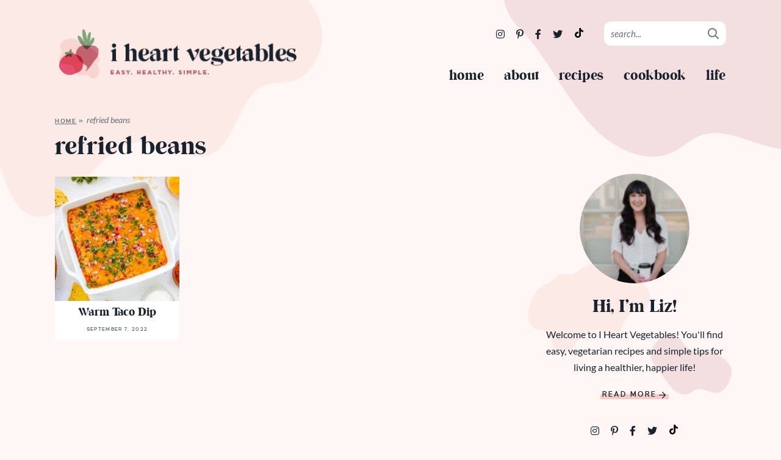

--- FILE ---
content_type: text/html; charset=UTF-8
request_url: https://iheartvegetables.com/tag/refried-beans/
body_size: 28231
content:
<!DOCTYPE html>
<html lang="en-US">
<head><meta charset="UTF-8" /><script>if(navigator.userAgent.match(/MSIE|Internet Explorer/i)||navigator.userAgent.match(/Trident\/7\..*?rv:11/i)){var href=document.location.href;if(!href.match(/[?&]nowprocket/)){if(href.indexOf("?")==-1){if(href.indexOf("#")==-1){document.location.href=href+"?nowprocket=1"}else{document.location.href=href.replace("#","?nowprocket=1#")}}else{if(href.indexOf("#")==-1){document.location.href=href+"&nowprocket=1"}else{document.location.href=href.replace("#","&nowprocket=1#")}}}}</script><script>(()=>{class RocketLazyLoadScripts{constructor(){this.v="2.0.4",this.userEvents=["keydown","keyup","mousedown","mouseup","mousemove","mouseover","mouseout","touchmove","touchstart","touchend","touchcancel","wheel","click","dblclick","input"],this.attributeEvents=["onblur","onclick","oncontextmenu","ondblclick","onfocus","onmousedown","onmouseenter","onmouseleave","onmousemove","onmouseout","onmouseover","onmouseup","onmousewheel","onscroll","onsubmit"]}async t(){this.i(),this.o(),/iP(ad|hone)/.test(navigator.userAgent)&&this.h(),this.u(),this.l(this),this.m(),this.k(this),this.p(this),this._(),await Promise.all([this.R(),this.L()]),this.lastBreath=Date.now(),this.S(this),this.P(),this.D(),this.O(),this.M(),await this.C(this.delayedScripts.normal),await this.C(this.delayedScripts.defer),await this.C(this.delayedScripts.async),await this.T(),await this.F(),await this.j(),await this.A(),window.dispatchEvent(new Event("rocket-allScriptsLoaded")),this.everythingLoaded=!0,this.lastTouchEnd&&await new Promise(t=>setTimeout(t,500-Date.now()+this.lastTouchEnd)),this.I(),this.H(),this.U(),this.W()}i(){this.CSPIssue=sessionStorage.getItem("rocketCSPIssue"),document.addEventListener("securitypolicyviolation",t=>{this.CSPIssue||"script-src-elem"!==t.violatedDirective||"data"!==t.blockedURI||(this.CSPIssue=!0,sessionStorage.setItem("rocketCSPIssue",!0))},{isRocket:!0})}o(){window.addEventListener("pageshow",t=>{this.persisted=t.persisted,this.realWindowLoadedFired=!0},{isRocket:!0}),window.addEventListener("pagehide",()=>{this.onFirstUserAction=null},{isRocket:!0})}h(){let t;function e(e){t=e}window.addEventListener("touchstart",e,{isRocket:!0}),window.addEventListener("touchend",function i(o){o.changedTouches[0]&&t.changedTouches[0]&&Math.abs(o.changedTouches[0].pageX-t.changedTouches[0].pageX)<10&&Math.abs(o.changedTouches[0].pageY-t.changedTouches[0].pageY)<10&&o.timeStamp-t.timeStamp<200&&(window.removeEventListener("touchstart",e,{isRocket:!0}),window.removeEventListener("touchend",i,{isRocket:!0}),"INPUT"===o.target.tagName&&"text"===o.target.type||(o.target.dispatchEvent(new TouchEvent("touchend",{target:o.target,bubbles:!0})),o.target.dispatchEvent(new MouseEvent("mouseover",{target:o.target,bubbles:!0})),o.target.dispatchEvent(new PointerEvent("click",{target:o.target,bubbles:!0,cancelable:!0,detail:1,clientX:o.changedTouches[0].clientX,clientY:o.changedTouches[0].clientY})),event.preventDefault()))},{isRocket:!0})}q(t){this.userActionTriggered||("mousemove"!==t.type||this.firstMousemoveIgnored?"keyup"===t.type||"mouseover"===t.type||"mouseout"===t.type||(this.userActionTriggered=!0,this.onFirstUserAction&&this.onFirstUserAction()):this.firstMousemoveIgnored=!0),"click"===t.type&&t.preventDefault(),t.stopPropagation(),t.stopImmediatePropagation(),"touchstart"===this.lastEvent&&"touchend"===t.type&&(this.lastTouchEnd=Date.now()),"click"===t.type&&(this.lastTouchEnd=0),this.lastEvent=t.type,t.composedPath&&t.composedPath()[0].getRootNode()instanceof ShadowRoot&&(t.rocketTarget=t.composedPath()[0]),this.savedUserEvents.push(t)}u(){this.savedUserEvents=[],this.userEventHandler=this.q.bind(this),this.userEvents.forEach(t=>window.addEventListener(t,this.userEventHandler,{passive:!1,isRocket:!0})),document.addEventListener("visibilitychange",this.userEventHandler,{isRocket:!0})}U(){this.userEvents.forEach(t=>window.removeEventListener(t,this.userEventHandler,{passive:!1,isRocket:!0})),document.removeEventListener("visibilitychange",this.userEventHandler,{isRocket:!0}),this.savedUserEvents.forEach(t=>{(t.rocketTarget||t.target).dispatchEvent(new window[t.constructor.name](t.type,t))})}m(){const t="return false",e=Array.from(this.attributeEvents,t=>"data-rocket-"+t),i="["+this.attributeEvents.join("],[")+"]",o="[data-rocket-"+this.attributeEvents.join("],[data-rocket-")+"]",s=(e,i,o)=>{o&&o!==t&&(e.setAttribute("data-rocket-"+i,o),e["rocket"+i]=new Function("event",o),e.setAttribute(i,t))};new MutationObserver(t=>{for(const n of t)"attributes"===n.type&&(n.attributeName.startsWith("data-rocket-")||this.everythingLoaded?n.attributeName.startsWith("data-rocket-")&&this.everythingLoaded&&this.N(n.target,n.attributeName.substring(12)):s(n.target,n.attributeName,n.target.getAttribute(n.attributeName))),"childList"===n.type&&n.addedNodes.forEach(t=>{if(t.nodeType===Node.ELEMENT_NODE)if(this.everythingLoaded)for(const i of[t,...t.querySelectorAll(o)])for(const t of i.getAttributeNames())e.includes(t)&&this.N(i,t.substring(12));else for(const e of[t,...t.querySelectorAll(i)])for(const t of e.getAttributeNames())this.attributeEvents.includes(t)&&s(e,t,e.getAttribute(t))})}).observe(document,{subtree:!0,childList:!0,attributeFilter:[...this.attributeEvents,...e]})}I(){this.attributeEvents.forEach(t=>{document.querySelectorAll("[data-rocket-"+t+"]").forEach(e=>{this.N(e,t)})})}N(t,e){const i=t.getAttribute("data-rocket-"+e);i&&(t.setAttribute(e,i),t.removeAttribute("data-rocket-"+e))}k(t){Object.defineProperty(HTMLElement.prototype,"onclick",{get(){return this.rocketonclick||null},set(e){this.rocketonclick=e,this.setAttribute(t.everythingLoaded?"onclick":"data-rocket-onclick","this.rocketonclick(event)")}})}S(t){function e(e,i){let o=e[i];e[i]=null,Object.defineProperty(e,i,{get:()=>o,set(s){t.everythingLoaded?o=s:e["rocket"+i]=o=s}})}e(document,"onreadystatechange"),e(window,"onload"),e(window,"onpageshow");try{Object.defineProperty(document,"readyState",{get:()=>t.rocketReadyState,set(e){t.rocketReadyState=e},configurable:!0}),document.readyState="loading"}catch(t){console.log("WPRocket DJE readyState conflict, bypassing")}}l(t){this.originalAddEventListener=EventTarget.prototype.addEventListener,this.originalRemoveEventListener=EventTarget.prototype.removeEventListener,this.savedEventListeners=[],EventTarget.prototype.addEventListener=function(e,i,o){o&&o.isRocket||!t.B(e,this)&&!t.userEvents.includes(e)||t.B(e,this)&&!t.userActionTriggered||e.startsWith("rocket-")||t.everythingLoaded?t.originalAddEventListener.call(this,e,i,o):(t.savedEventListeners.push({target:this,remove:!1,type:e,func:i,options:o}),"mouseenter"!==e&&"mouseleave"!==e||t.originalAddEventListener.call(this,e,t.savedUserEvents.push,o))},EventTarget.prototype.removeEventListener=function(e,i,o){o&&o.isRocket||!t.B(e,this)&&!t.userEvents.includes(e)||t.B(e,this)&&!t.userActionTriggered||e.startsWith("rocket-")||t.everythingLoaded?t.originalRemoveEventListener.call(this,e,i,o):t.savedEventListeners.push({target:this,remove:!0,type:e,func:i,options:o})}}J(t,e){this.savedEventListeners=this.savedEventListeners.filter(i=>{let o=i.type,s=i.target||window;return e!==o||t!==s||(this.B(o,s)&&(i.type="rocket-"+o),this.$(i),!1)})}H(){EventTarget.prototype.addEventListener=this.originalAddEventListener,EventTarget.prototype.removeEventListener=this.originalRemoveEventListener,this.savedEventListeners.forEach(t=>this.$(t))}$(t){t.remove?this.originalRemoveEventListener.call(t.target,t.type,t.func,t.options):this.originalAddEventListener.call(t.target,t.type,t.func,t.options)}p(t){let e;function i(e){return t.everythingLoaded?e:e.split(" ").map(t=>"load"===t||t.startsWith("load.")?"rocket-jquery-load":t).join(" ")}function o(o){function s(e){const s=o.fn[e];o.fn[e]=o.fn.init.prototype[e]=function(){return this[0]===window&&t.userActionTriggered&&("string"==typeof arguments[0]||arguments[0]instanceof String?arguments[0]=i(arguments[0]):"object"==typeof arguments[0]&&Object.keys(arguments[0]).forEach(t=>{const e=arguments[0][t];delete arguments[0][t],arguments[0][i(t)]=e})),s.apply(this,arguments),this}}if(o&&o.fn&&!t.allJQueries.includes(o)){const e={DOMContentLoaded:[],"rocket-DOMContentLoaded":[]};for(const t in e)document.addEventListener(t,()=>{e[t].forEach(t=>t())},{isRocket:!0});o.fn.ready=o.fn.init.prototype.ready=function(i){function s(){parseInt(o.fn.jquery)>2?setTimeout(()=>i.bind(document)(o)):i.bind(document)(o)}return"function"==typeof i&&(t.realDomReadyFired?!t.userActionTriggered||t.fauxDomReadyFired?s():e["rocket-DOMContentLoaded"].push(s):e.DOMContentLoaded.push(s)),o([])},s("on"),s("one"),s("off"),t.allJQueries.push(o)}e=o}t.allJQueries=[],o(window.jQuery),Object.defineProperty(window,"jQuery",{get:()=>e,set(t){o(t)}})}P(){const t=new Map;document.write=document.writeln=function(e){const i=document.currentScript,o=document.createRange(),s=i.parentElement;let n=t.get(i);void 0===n&&(n=i.nextSibling,t.set(i,n));const c=document.createDocumentFragment();o.setStart(c,0),c.appendChild(o.createContextualFragment(e)),s.insertBefore(c,n)}}async R(){return new Promise(t=>{this.userActionTriggered?t():this.onFirstUserAction=t})}async L(){return new Promise(t=>{document.addEventListener("DOMContentLoaded",()=>{this.realDomReadyFired=!0,t()},{isRocket:!0})})}async j(){return this.realWindowLoadedFired?Promise.resolve():new Promise(t=>{window.addEventListener("load",t,{isRocket:!0})})}M(){this.pendingScripts=[];this.scriptsMutationObserver=new MutationObserver(t=>{for(const e of t)e.addedNodes.forEach(t=>{"SCRIPT"!==t.tagName||t.noModule||t.isWPRocket||this.pendingScripts.push({script:t,promise:new Promise(e=>{const i=()=>{const i=this.pendingScripts.findIndex(e=>e.script===t);i>=0&&this.pendingScripts.splice(i,1),e()};t.addEventListener("load",i,{isRocket:!0}),t.addEventListener("error",i,{isRocket:!0}),setTimeout(i,1e3)})})})}),this.scriptsMutationObserver.observe(document,{childList:!0,subtree:!0})}async F(){await this.X(),this.pendingScripts.length?(await this.pendingScripts[0].promise,await this.F()):this.scriptsMutationObserver.disconnect()}D(){this.delayedScripts={normal:[],async:[],defer:[]},document.querySelectorAll("script[type$=rocketlazyloadscript]").forEach(t=>{t.hasAttribute("data-rocket-src")?t.hasAttribute("async")&&!1!==t.async?this.delayedScripts.async.push(t):t.hasAttribute("defer")&&!1!==t.defer||"module"===t.getAttribute("data-rocket-type")?this.delayedScripts.defer.push(t):this.delayedScripts.normal.push(t):this.delayedScripts.normal.push(t)})}async _(){await this.L();let t=[];document.querySelectorAll("script[type$=rocketlazyloadscript][data-rocket-src]").forEach(e=>{let i=e.getAttribute("data-rocket-src");if(i&&!i.startsWith("data:")){i.startsWith("//")&&(i=location.protocol+i);try{const o=new URL(i).origin;o!==location.origin&&t.push({src:o,crossOrigin:e.crossOrigin||"module"===e.getAttribute("data-rocket-type")})}catch(t){}}}),t=[...new Map(t.map(t=>[JSON.stringify(t),t])).values()],this.Y(t,"preconnect")}async G(t){if(await this.K(),!0!==t.noModule||!("noModule"in HTMLScriptElement.prototype))return new Promise(e=>{let i;function o(){(i||t).setAttribute("data-rocket-status","executed"),e()}try{if(navigator.userAgent.includes("Firefox/")||""===navigator.vendor||this.CSPIssue)i=document.createElement("script"),[...t.attributes].forEach(t=>{let e=t.nodeName;"type"!==e&&("data-rocket-type"===e&&(e="type"),"data-rocket-src"===e&&(e="src"),i.setAttribute(e,t.nodeValue))}),t.text&&(i.text=t.text),t.nonce&&(i.nonce=t.nonce),i.hasAttribute("src")?(i.addEventListener("load",o,{isRocket:!0}),i.addEventListener("error",()=>{i.setAttribute("data-rocket-status","failed-network"),e()},{isRocket:!0}),setTimeout(()=>{i.isConnected||e()},1)):(i.text=t.text,o()),i.isWPRocket=!0,t.parentNode.replaceChild(i,t);else{const i=t.getAttribute("data-rocket-type"),s=t.getAttribute("data-rocket-src");i?(t.type=i,t.removeAttribute("data-rocket-type")):t.removeAttribute("type"),t.addEventListener("load",o,{isRocket:!0}),t.addEventListener("error",i=>{this.CSPIssue&&i.target.src.startsWith("data:")?(console.log("WPRocket: CSP fallback activated"),t.removeAttribute("src"),this.G(t).then(e)):(t.setAttribute("data-rocket-status","failed-network"),e())},{isRocket:!0}),s?(t.fetchPriority="high",t.removeAttribute("data-rocket-src"),t.src=s):t.src="data:text/javascript;base64,"+window.btoa(unescape(encodeURIComponent(t.text)))}}catch(i){t.setAttribute("data-rocket-status","failed-transform"),e()}});t.setAttribute("data-rocket-status","skipped")}async C(t){const e=t.shift();return e?(e.isConnected&&await this.G(e),this.C(t)):Promise.resolve()}O(){this.Y([...this.delayedScripts.normal,...this.delayedScripts.defer,...this.delayedScripts.async],"preload")}Y(t,e){this.trash=this.trash||[];let i=!0;var o=document.createDocumentFragment();t.forEach(t=>{const s=t.getAttribute&&t.getAttribute("data-rocket-src")||t.src;if(s&&!s.startsWith("data:")){const n=document.createElement("link");n.href=s,n.rel=e,"preconnect"!==e&&(n.as="script",n.fetchPriority=i?"high":"low"),t.getAttribute&&"module"===t.getAttribute("data-rocket-type")&&(n.crossOrigin=!0),t.crossOrigin&&(n.crossOrigin=t.crossOrigin),t.integrity&&(n.integrity=t.integrity),t.nonce&&(n.nonce=t.nonce),o.appendChild(n),this.trash.push(n),i=!1}}),document.head.appendChild(o)}W(){this.trash.forEach(t=>t.remove())}async T(){try{document.readyState="interactive"}catch(t){}this.fauxDomReadyFired=!0;try{await this.K(),this.J(document,"readystatechange"),document.dispatchEvent(new Event("rocket-readystatechange")),await this.K(),document.rocketonreadystatechange&&document.rocketonreadystatechange(),await this.K(),this.J(document,"DOMContentLoaded"),document.dispatchEvent(new Event("rocket-DOMContentLoaded")),await this.K(),this.J(window,"DOMContentLoaded"),window.dispatchEvent(new Event("rocket-DOMContentLoaded"))}catch(t){console.error(t)}}async A(){try{document.readyState="complete"}catch(t){}try{await this.K(),this.J(document,"readystatechange"),document.dispatchEvent(new Event("rocket-readystatechange")),await this.K(),document.rocketonreadystatechange&&document.rocketonreadystatechange(),await this.K(),this.J(window,"load"),window.dispatchEvent(new Event("rocket-load")),await this.K(),window.rocketonload&&window.rocketonload(),await this.K(),this.allJQueries.forEach(t=>t(window).trigger("rocket-jquery-load")),await this.K(),this.J(window,"pageshow");const t=new Event("rocket-pageshow");t.persisted=this.persisted,window.dispatchEvent(t),await this.K(),window.rocketonpageshow&&window.rocketonpageshow({persisted:this.persisted})}catch(t){console.error(t)}}async K(){Date.now()-this.lastBreath>45&&(await this.X(),this.lastBreath=Date.now())}async X(){return document.hidden?new Promise(t=>setTimeout(t)):new Promise(t=>requestAnimationFrame(t))}B(t,e){return e===document&&"readystatechange"===t||(e===document&&"DOMContentLoaded"===t||(e===window&&"DOMContentLoaded"===t||(e===window&&"load"===t||e===window&&"pageshow"===t)))}static run(){(new RocketLazyLoadScripts).t()}}RocketLazyLoadScripts.run()})();</script>
	
	<meta name="viewport" content="width=device-width, initial-scale=1" />
	<meta name="google-site-verification" content="o2lWxHCNatLHOgE2FsaEJcoCrlaXeKDEd_bjKXXjzTk" />
	<link rel="profile" href="https://gmpg.org/xfn/11" />
	<meta name='robots' content='noindex, follow' />
	<style></style>
	
	<!-- This site is optimized with the Yoast SEO plugin v26.6 - https://yoast.com/wordpress/plugins/seo/ -->
	<title>refried beans Archives - I Heart Vegetables</title>
<link data-rocket-preload as="style" href="https://fonts.googleapis.com/css?family=Lato%3A400%2C400i%2C700&#038;display=swap" rel="preload">
<link href="https://fonts.googleapis.com/css?family=Lato%3A400%2C400i%2C700&#038;display=swap" media="print" onload="this.media=&#039;all&#039;" rel="stylesheet">
<style id="wpr-usedcss">img.emoji{display:inline!important;border:none!important;box-shadow:none!important;height:1em!important;width:1em!important;margin:0 .07em!important;vertical-align:-.1em!important;background:0 0!important;padding:0!important}:where(.wp-block-button__link){border-radius:9999px;box-shadow:none;padding:calc(.667em + 2px) calc(1.333em + 2px);text-decoration:none}:where(.wp-block-calendar table:not(.has-background) th){background:#ddd}:where(.wp-block-columns){margin-bottom:1.75em}:where(.wp-block-columns.has-background){padding:1.25em 2.375em}:where(.wp-block-post-comments input[type=submit]){border:none}:where(.wp-block-cover-image:not(.has-text-color)),:where(.wp-block-cover:not(.has-text-color)){color:#fff}:where(.wp-block-cover-image.is-light:not(.has-text-color)),:where(.wp-block-cover.is-light:not(.has-text-color)){color:#000}:where(.wp-block-file){margin-bottom:1.5em}:where(.wp-block-file__button){border-radius:2em;display:inline-block;padding:.5em 1em}:where(.wp-block-file__button):is(a):active,:where(.wp-block-file__button):is(a):focus,:where(.wp-block-file__button):is(a):hover,:where(.wp-block-file__button):is(a):visited{box-shadow:none;color:#fff;opacity:.85;text-decoration:none}:where(.wp-block-latest-comments:not([style*=line-height] .wp-block-latest-comments__comment)){line-height:1.1}:where(.wp-block-latest-comments:not([style*=line-height] .wp-block-latest-comments__comment-excerpt p)){line-height:1.8}ol,ul{box-sizing:border-box}:where(.wp-block-navigation.has-background .wp-block-navigation-item a:not(.wp-element-button)),:where(.wp-block-navigation.has-background .wp-block-navigation-submenu a:not(.wp-element-button)){padding:.5em 1em}:where(.wp-block-navigation .wp-block-navigation__submenu-container .wp-block-navigation-item a:not(.wp-element-button)),:where(.wp-block-navigation .wp-block-navigation__submenu-container .wp-block-navigation-submenu a:not(.wp-element-button)),:where(.wp-block-navigation .wp-block-navigation__submenu-container .wp-block-navigation-submenu button.wp-block-navigation-item__content),:where(.wp-block-navigation .wp-block-navigation__submenu-container .wp-block-pages-list__item button.wp-block-navigation-item__content){padding:.5em 1em}:where(p.has-text-color:not(.has-link-color)) a{color:inherit}:where(.wp-block-post-excerpt){margin-bottom:var(--wp--style--block-gap);margin-top:var(--wp--style--block-gap)}:where(.wp-block-preformatted.has-background){padding:1.25em 2.375em}:where(.wp-block-pullquote){margin:0 0 1em}:where(.wp-block-search__button){border:1px solid #ccc;padding:6px 10px}:where(.wp-block-search__button-inside .wp-block-search__inside-wrapper){border:1px solid #949494;box-sizing:border-box;padding:4px}:where(.wp-block-search__button-inside .wp-block-search__inside-wrapper) .wp-block-search__input{border:none;border-radius:0;padding:0 4px}:where(.wp-block-search__button-inside .wp-block-search__inside-wrapper) .wp-block-search__input:focus{outline:0}:where(.wp-block-search__button-inside .wp-block-search__inside-wrapper) :where(.wp-block-search__button){padding:4px 8px}:where(.wp-block-term-description){margin-bottom:var(--wp--style--block-gap);margin-top:var(--wp--style--block-gap)}:where(pre.wp-block-verse){font-family:inherit}:root{--wp--preset--font-size--normal:16px;--wp--preset--font-size--huge:42px}.aligncenter{clear:both}.screen-reader-text{clip:rect(1px,1px,1px,1px);word-wrap:normal!important;border:0;-webkit-clip-path:inset(50%);clip-path:inset(50%);height:1px;margin:-1px;overflow:hidden;padding:0;position:absolute;width:1px}.screen-reader-text:focus{clip:auto!important;background-color:#ddd;-webkit-clip-path:none;clip-path:none;color:#444;display:block;font-size:1em;height:auto;left:5px;line-height:normal;padding:15px 23px 14px;text-decoration:none;top:5px;width:auto;z-index:100000}html :where(.has-border-color){border-style:solid}html :where([style*=border-top-color]){border-top-style:solid}html :where([style*=border-right-color]){border-right-style:solid}html :where([style*=border-bottom-color]){border-bottom-style:solid}html :where([style*=border-left-color]){border-left-style:solid}html :where([style*=border-width]){border-style:solid}html :where([style*=border-top-width]){border-top-style:solid}html :where([style*=border-right-width]){border-right-style:solid}html :where([style*=border-bottom-width]){border-bottom-style:solid}html :where([style*=border-left-width]){border-left-style:solid}html :where(img[class*=wp-image-]){height:auto;max-width:100%}:where(figure){margin:0 0 1em}html :where(.is-position-sticky){--wp-admin--admin-bar--position-offset:var(--wp-admin--admin-bar--height,0px)}body{--wp--preset--color--black:#000000;--wp--preset--color--cyan-bluish-gray:#abb8c3;--wp--preset--color--white:#ffffff;--wp--preset--color--pale-pink:#f78da7;--wp--preset--color--vivid-red:#cf2e2e;--wp--preset--color--luminous-vivid-orange:#ff6900;--wp--preset--color--luminous-vivid-amber:#fcb900;--wp--preset--color--light-green-cyan:#7bdcb5;--wp--preset--color--vivid-green-cyan:#00d084;--wp--preset--color--pale-cyan-blue:#8ed1fc;--wp--preset--color--vivid-cyan-blue:#0693e3;--wp--preset--color--vivid-purple:#9b51e0;--wp--preset--gradient--vivid-cyan-blue-to-vivid-purple:linear-gradient(135deg,rgba(6, 147, 227, 1) 0%,rgb(155, 81, 224) 100%);--wp--preset--gradient--light-green-cyan-to-vivid-green-cyan:linear-gradient(135deg,rgb(122, 220, 180) 0%,rgb(0, 208, 130) 100%);--wp--preset--gradient--luminous-vivid-amber-to-luminous-vivid-orange:linear-gradient(135deg,rgba(252, 185, 0, 1) 0%,rgba(255, 105, 0, 1) 100%);--wp--preset--gradient--luminous-vivid-orange-to-vivid-red:linear-gradient(135deg,rgba(255, 105, 0, 1) 0%,rgb(207, 46, 46) 100%);--wp--preset--gradient--very-light-gray-to-cyan-bluish-gray:linear-gradient(135deg,rgb(238, 238, 238) 0%,rgb(169, 184, 195) 100%);--wp--preset--gradient--cool-to-warm-spectrum:linear-gradient(135deg,rgb(74, 234, 220) 0%,rgb(151, 120, 209) 20%,rgb(207, 42, 186) 40%,rgb(238, 44, 130) 60%,rgb(251, 105, 98) 80%,rgb(254, 248, 76) 100%);--wp--preset--gradient--blush-light-purple:linear-gradient(135deg,rgb(255, 206, 236) 0%,rgb(152, 150, 240) 100%);--wp--preset--gradient--blush-bordeaux:linear-gradient(135deg,rgb(254, 205, 165) 0%,rgb(254, 45, 45) 50%,rgb(107, 0, 62) 100%);--wp--preset--gradient--luminous-dusk:linear-gradient(135deg,rgb(255, 203, 112) 0%,rgb(199, 81, 192) 50%,rgb(65, 88, 208) 100%);--wp--preset--gradient--pale-ocean:linear-gradient(135deg,rgb(255, 245, 203) 0%,rgb(182, 227, 212) 50%,rgb(51, 167, 181) 100%);--wp--preset--gradient--electric-grass:linear-gradient(135deg,rgb(202, 248, 128) 0%,rgb(113, 206, 126) 100%);--wp--preset--gradient--midnight:linear-gradient(135deg,rgb(2, 3, 129) 0%,rgb(40, 116, 252) 100%);--wp--preset--font-size--small:13px;--wp--preset--font-size--medium:20px;--wp--preset--font-size--large:36px;--wp--preset--font-size--x-large:42px;--wp--preset--spacing--20:0.44rem;--wp--preset--spacing--30:0.67rem;--wp--preset--spacing--40:1rem;--wp--preset--spacing--50:1.5rem;--wp--preset--spacing--60:2.25rem;--wp--preset--spacing--70:3.38rem;--wp--preset--spacing--80:5.06rem;--wp--preset--shadow--natural:6px 6px 9px rgba(0, 0, 0, .2);--wp--preset--shadow--deep:12px 12px 50px rgba(0, 0, 0, .4);--wp--preset--shadow--sharp:6px 6px 0px rgba(0, 0, 0, .2);--wp--preset--shadow--outlined:6px 6px 0px -3px rgba(255, 255, 255, 1),6px 6px rgba(0, 0, 0, 1);--wp--preset--shadow--crisp:6px 6px 0px rgba(0, 0, 0, 1)}:where(.is-layout-flex){gap:.5em}:where(.is-layout-grid){gap:.5em}:where(.wp-block-post-template.is-layout-flex){gap:1.25em}:where(.wp-block-post-template.is-layout-grid){gap:1.25em}:where(.wp-block-columns.is-layout-flex){gap:2em}:where(.wp-block-columns.is-layout-grid){gap:2em}.fab,.fal,.far{-moz-osx-font-smoothing:grayscale;-webkit-font-smoothing:antialiased;display:inline-block;font-style:normal;font-variant:normal;text-rendering:auto;line-height:1}.fa-arrow-right:before{content:"\f061"}.fa-facebook-f:before{content:"\f39e"}.fa-instagram:before{content:"\f16d"}.fa-pinterest-p:before{content:"\f231"}.fa-search:before{content:"\f002"}.fa-times:before{content:"\f00d"}.fa-twitter:before{content:"\f099"}@font-face{font-family:"Font Awesome 5 Brands";font-style:normal;font-weight:400;font-display:swap;src:url(https://iheartvegetables.com/wp-content/themes/iheartvegetables2020/fontawesome-subset/webfonts/fa-brands-400.eot);src:url(https://iheartvegetables.com/wp-content/themes/iheartvegetables2020/fontawesome-subset/webfonts/fa-brands-400.eot?#iefix) format("embedded-opentype"),url(https://iheartvegetables.com/wp-content/themes/iheartvegetables2020/fontawesome-subset/webfonts/fa-brands-400.woff2) format("woff2"),url(https://iheartvegetables.com/wp-content/themes/iheartvegetables2020/fontawesome-subset/webfonts/fa-brands-400.woff) format("woff"),url(https://iheartvegetables.com/wp-content/themes/iheartvegetables2020/fontawesome-subset/webfonts/fa-brands-400.ttf) format("truetype"),url(https://iheartvegetables.com/wp-content/themes/iheartvegetables2020/fontawesome-subset/webfonts/fa-brands-400.svg#fontawesome) format("svg")}.fab{font-family:"Font Awesome 5 Brands";font-weight:400}.fal{font-weight:300}@font-face{font-family:"Font Awesome 5 Pro";font-style:normal;font-weight:400;font-display:swap;src:url(https://iheartvegetables.com/wp-content/themes/iheartvegetables2020/fontawesome-subset/webfonts/fa-regular-400.eot);src:url(https://iheartvegetables.com/wp-content/themes/iheartvegetables2020/fontawesome-subset/webfonts/fa-regular-400.eot?#iefix) format("embedded-opentype"),url(https://iheartvegetables.com/wp-content/themes/iheartvegetables2020/fontawesome-subset/webfonts/fa-regular-400.woff2) format("woff2"),url(https://iheartvegetables.com/wp-content/themes/iheartvegetables2020/fontawesome-subset/webfonts/fa-regular-400.woff) format("woff"),url(https://iheartvegetables.com/wp-content/themes/iheartvegetables2020/fontawesome-subset/webfonts/fa-regular-400.ttf) format("truetype"),url(https://iheartvegetables.com/wp-content/themes/iheartvegetables2020/fontawesome-subset/webfonts/fa-regular-400.svg#fontawesome) format("svg")}.fal,.far{font-family:"Font Awesome 5 Pro"}.far{font-weight:400}@font-face{font-family:Lato;font-style:italic;font-weight:400;font-display:swap;src:url(https://fonts.gstatic.com/s/lato/v24/S6u8w4BMUTPHjxsAXC-q.woff2) format('woff2');unicode-range:U+0000-00FF,U+0131,U+0152-0153,U+02BB-02BC,U+02C6,U+02DA,U+02DC,U+0304,U+0308,U+0329,U+2000-206F,U+2074,U+20AC,U+2122,U+2191,U+2193,U+2212,U+2215,U+FEFF,U+FFFD}@font-face{font-family:Lato;font-style:normal;font-weight:400;font-display:swap;src:url(https://fonts.gstatic.com/s/lato/v24/S6uyw4BMUTPHjx4wXg.woff2) format('woff2');unicode-range:U+0000-00FF,U+0131,U+0152-0153,U+02BB-02BC,U+02C6,U+02DA,U+02DC,U+0304,U+0308,U+0329,U+2000-206F,U+2074,U+20AC,U+2122,U+2191,U+2193,U+2212,U+2215,U+FEFF,U+FFFD}@font-face{font-family:Lato;font-style:normal;font-weight:700;font-display:swap;src:url(https://fonts.gstatic.com/s/lato/v24/S6u9w4BMUTPHh6UVSwiPGQ.woff2) format('woff2');unicode-range:U+0000-00FF,U+0131,U+0152-0153,U+02BB-02BC,U+02C6,U+02DA,U+02DC,U+0304,U+0308,U+0329,U+2000-206F,U+2074,U+20AC,U+2122,U+2191,U+2193,U+2212,U+2215,U+FEFF,U+FFFD}a,abbr,acronym,address,article,aside,audio,big,blockquote,body,canvas,caption,center,cite,code,dd,del,details,dfn,dialog,div,dl,dt,em,embed,fieldset,figcaption,figure,footer,form,h1,h2,h3,h4,h5,h6,header,hgroup,html,i,iframe,img,ins,kbd,label,legend,li,mark,menu,nav,object,ol,output,p,pre,ruby,samp,section,small,span,strike,strong,sub,summary,sup,table,tbody,td,textarea,tfoot,th,thead,time,tr,tt,ul,var,video{font-family:inherit;font-size:100%;font-weight:inherit;font-style:inherit;vertical-align:baseline;white-space:normal;margin:0;padding:0;border:0;background:0 0}article,aside,details,figcaption,figure,footer,header,hgroup,menu,nav,section{display:block}ol,ul{list-style:none}blockquote{quotes:none}table{border-collapse:collapse;border-spacing:0}input[type=search],input[type=submit],input[type=text]{-webkit-appearance:none}*{-webkit-box-sizing:border-box;-moz-box-sizing:border-box;box-sizing:border-box}@media(min-width:801px){.span_content{margin-left:0;width:68%;width:-moz-calc(100% - 300px - 5%);width:-webkit-calc(100% - 300px - 5%);width:calc(100% - 300px - 5%);max-width:680px;float:left;display:inline-block}.span_content_full{width:100%;max-width:100%;margin:0 auto!important;float:none!important;display:block}.span_sidebar{width:300px;float:right;clear:right;display:block;overflow:visible}}.wrapper{margin:0 auto;padding:0 20px;width:100%;max-width:1140px}.wrap{margin:0 auto;padding:0 20px;width:100%;max-width:1140px}.screen-reader-text{position:absolute;left:-10000px;top:auto;width:1px;height:1px;overflow:hidden}#skip a{position:absolute;left:-10000px;top:auto;width:1px;height:1px;overflow:hidden;color:#18232e;font-size:14px;font-weight:700;border:1px solid #f8f8f8;background-color:#f8f8f8;padding:5px 10px;text-decoration:none}#skip a:focus{position:absolute;left:8px;top:8px;z-index:3001;width:auto;height:auto}@font-face{font-family:rylanregular;src:url(https://iheartvegetables.com/wp-content/themes/iheartvegetables2020/fonts/rylan-regular-webfont.woff2) format('woff2'),url(https://iheartvegetables.com/wp-content/themes/iheartvegetables2020/fonts/rylan-regular-webfont.woff) format('woff');font-weight:700;font-style:normal;font-display:swap}@font-face{font-family:causten;src:url(https://iheartvegetables.com/wp-content/themes/iheartvegetables2020/fonts/causten-semibold-webfont.woff2) format('woff2'),url(https://iheartvegetables.com/wp-content/themes/iheartvegetables2020/fonts/causten-semibold-webfont.woff) format('woff');font-weight:400;font-style:normal;font-display:swap}body{font-family:lato,Arial,helvetica,sans-serif;font-size:18px;font-weight:400;line-height:1.7;color:#18232e;margin:0;background:url(https://iheartvegetables.com/wp-content/themes/iheartvegetables2020/images/splotch1.png) -120px -135px,url(https://iheartvegetables.com/wp-content/themes/iheartvegetables2020/images/splotch2.png) right -130px top -180px;background-repeat:no-repeat,no-repeat;background-size:650px auto,590px auto;background-color:#fef7f6}a,button,input[type=submit]{text-decoration:none;-webkit-transition:.2s ease-in-out;-moz-transition:.2s ease-in-out;transition:all .2s ease-in-out;-webkit-border-radius:0;-moz-border-radius:0;border-radius:0}a:active,a:link,a:visited{color:#b95368;text-decoration:underline}a:hover{color:#e4516f}.post-content a{text-decoration:none;font-weight:700;color:#18232e;border-bottom:1px solid #f7cbc3;box-shadow:inset 0 -3px 0 #f7cbc3}.post-content a:hover{color:#18232e;border-bottom:1px solid #f7cbc3;box-shadow:inset 0 -9px 0 #f7cbc3}p{margin:25px 0}img{display:block}h1,h2,h3,h4,h5,h6{font-family:rylanregular,Times,Georgia,serif;line-height:1.1;font-weight:700;margin:25px 0;color:#18232e}h1{font-size:40px}h2{font-size:28px}.post-content h2{margin-top:40px}h3{font-size:20px}h3.widget-title{margin:25px 0;font-size:28px}h4{font-size:20px}h5{font-size:20px}strong{font-weight:700}em,i{font-style:italic}.clear{clear:both}hr{border:0;height:0;border-top:3px solid #fceae7;border-bottom:none;margin:45px auto}.header{margin-bottom:10px}.header .logo{overflow:hidden;width:400px;margin:45px 0;padding:2px;float:left;clear:both}.header .logo img{width:100%;height:auto;display:block}.header .social{float:right;display:inline-block;margin-right:25px;margin-top:40px}.header .header-search{float:right;width:200px;margin-top:35px}.span_content img,.span_sidebar img{max-width:100%;height:auto}.span_content ol,.span_content ul{padding:0;margin:25px 0}.span_content ul ul{margin:10px 0}.span_content ul li{list-style-type:disc;margin:0 0 10px 20px;padding:0}.span_content ul li li{list-style-type:circle}.span_content ol{counter-reset:li}.span_content ol>li{padding:0;margin:0 0 20px 33px;list-style-type:none;position:relative}.span_content ol>li:before{content:counter(li);counter-increment:li;position:absolute;background-color:#b95368;-webkit-border-radius:50%;-moz-border-radius:50%;border-radius:50%;height:23px;width:23px;color:#fff;left:-22px;top:6px;transform:translateX(-50%);line-height:22px;font-size:11px;text-align:center;font-family:Lato;font-weight:700}h1.archive-title,h2.archive-title{margin:0 0 20px}.sidebar{font-size:90%;text-align:center;overflow:visible}.widget{margin:30px 0 60px;text-align:center;overflow:visible}.widget.center,.widget.center .textwidget{text-align:center}h3.widget-title{text-align:center}.widget a{text-decoration:none}.widget li:last-of-type,.widget p:last-of-type{margin-bottom:0}.sidebar select{color:#697077;font-size:16px;font-family:lato,Arial,helvetica,sans-serif;font-style:italic;line-height:50px;height:50px;padding:0 15px;width:100%;border:1px solid #e8e8e8;background-color:#fff;border-radius:0;-webkit-appearance:none;-moz-appearance:none;background-image:url([data-uri]);background-position:right 50%;background-repeat:no-repeat}.sidebar .screen-reader-text{display:none}.sidebar .about{text-align:center;overflow:visible!important;margin-top:-15px;background:url(https://iheartvegetables.com/wp-content/themes/iheartvegetables2020/images/splotch1.png) left top 65%,url(https://iheartvegetables.com/wp-content/themes/iheartvegetables2020/images/splotch2.png) right bottom 10px;background-repeat:no-repeat,no-repeat;background-size:60% auto,40% auto;padding-left:25px;margin-left:-25px;padding-right:10px;margin-right:-10px}.sidebar .about h3.widget-title{margin:0}.sidebar .about p{margin:15px 0;line-height:1.7}.sidebar .about p.simple-image img{display:block;width:180px;height:auto;margin:0 auto 25px;-webkit-border-radius:50%;-moz-border-radius:50%;border-radius:50%;position:relative}.sidebar .about p.more{margin-bottom:0}.sidebar .about p.more a:after{content:"\f061";font-family:'font awesome 5 pro';font-weight:400;display:inline;vertical-align:middle;margin-left:4px}.sidebar .social{margin-top:-25px}.social a{text-decoration:none;font-size:16px;color:#18232e;text-decoration:none;line-height:24px;padding:8px}.social a:hover{color:#b95368}.sidebar .item img{width:100%;height:auto;display:block}.sidebar .item a{display:block}.sidebar .item a:hover{opacity:.7}.sidebar .item h4{margin:10px 0;text-align:center}.post{margin-bottom:0}.post-content>p:first-of-type{font-style:italic;font-size:120%}.post-meta{font-family:causten,lato,sans-serif;text-transform:uppercase;color:#697077;font-size:11px;font-weight:700;letter-spacing:.15em;overflow:hidden;margin:0 0 25px}.post-meta em{text-transform:none;font-weight:400;letter-spacing:normal;font-family:lato,Arial,helvetica,sans-serif;font-size:13px}.post-meta a{color:#697077;text-decoration:none}.post-meta a:hover{color:#e4516f;text-decoration:underline}.post-meta .spacer{display:inline-block;color:#f9d5cf;margin:0 4px;font-weight:400;letter-spacing:normal}.post-meta .spacer:before{content:"//"}.post-meta a.jump{color:#18232e;display:inline-block;line-height:1.2;border-bottom:1px solid #f7cbc3;box-shadow:inset 0 -4px 0 #f7cbc3;text-decoration:none!important}.post-meta a.jump:hover{color:#18232e;border-bottom:1px solid #f7cbc3;box-shadow:inset 0 -15px 0 #f7cbc3}.about p.more a{color:#18232e;text-transform:uppercase;letter-spacing:.15em;font-size:13px;line-height:1.2;font-family:causten,lato,sans-serif;color:#18232e;border-bottom:1px solid #f7cbc3;box-shadow:inset 0 -7px 0 #f7cbc3;padding:0 3px}.about p.more a:hover{opacity:1!important;box-shadow:inset 0 -17px 0 #f7cbc3}.more{text-align:center}.aligncenter{text-align:center;display:block;margin-right:auto;margin-left:auto}.post blockquote{margin:35px 0;clear:both;padding:4% 6%;text-align:center;background-color:#f0f0f0}.post blockquote strong{font-family:lato,Arial,helvetica,sans-serif;display:block;font-size:26px}figcaption{color:#697077;font-size:15px;font-style:italic;text-align:center}small{font-style:italic;color:#697077;font-size:14px;line-height:1.5}.archives{margin-top:5px;margin-bottom:15px;width:100%;clear:left;overflow:hidden}.archive-post{margin-right:5%;margin-bottom:35px;width:30%;float:left;text-align:center;background-color:#fff}.archive-post:nth-child(3n){margin-right:0}.archive-post:nth-child(3n+1){clear:both}.archive-post img{width:100%;max-width:100%;height:auto;display:block}.archive-post a{text-decoration:none;display:block}.archive-post .post-meta{margin:0;font-size:10px}.archive-post h2,.archive-post h4{color:#18232e;font-size:18px;margin:10px;-webkit-transition:.2s ease-in-out;-moz-transition:.2s ease-in-out;transition:all .2s ease-in-out}.archive-post .post-meta{margin:0 10px 10px;font-size:9px}.archive-post .post-meta:after,.archive-post .post-meta:before{display:none}.archive-post a:hover{opacity:.7}.widget.categories ul li{display:inline-block;margin:0!important}.widget.categories a{display:inline-block;font-size:11px;font-family:causten,Arial,helvetica,sans-serif;font-weight:700;text-transform:uppercase;letter-spacing:.1em;padding:3px 10px 2px;margin:3px;text-decoration:none;color:#b95368;background-color:#fff;border:1px solid #e8e8e8}.widget.categories a:hover{color:#fff;background-color:#b95368}.breadcrumb{font-family:causten,Arial,helvetica,sans-serif;text-transform:uppercase;color:#697077;font-size:11px;letter-spacing:.15em;line-height:15px;clear:both;margin:0 0 15px}.breadcrumb a{color:#697077;font-weight:700;text-decoration:underline}.breadcrumb .breadcrumb_last{font-family:lato,Arial,helvetica,sans-serif;font-weight:400;font-style:italic;font-size:14px;letter-spacing:normal;font-weight:400;text-transform:lowercase}.breadcrumb a:hover{color:#b95368}#submit{color:#fff;font-size:14px;letter-spacing:.1em;line-height:1.2;font-weight:700;background-color:#b95368;border:none;font-family:lato,Arial,helvetica,sans-serif;text-transform:uppercase;text-decoration:none;border:none!important;box-shadow:none!important;letter-spacing:.1em;cursor:pointer;margin-top:5px;padding:16px 25px 15px;text-decoration:none;-webkit-transition:.2s ease-in-out;-moz-transition:.2s ease-in-out;transition:all .2s ease-in-out}#submit:hover{background-color:#e4516f;color:#fff}.search-form{width:100%;max-width:350px;border:none;overflow:hidden;background-color:transparent;border:none;background-color:#fff;border-radius:12px}.span_content .search-form{max-width:100%}.search-form .search-field{color:#697077;font-size:17px;font-family:lato,Arial,helvetica,sans-serif;font-weight:400;font-style:italic;line-height:50px;height:50px;padding:0 15px;border:none;vertical-align:middle;float:left;width:-moz-calc(100% - 40px);width:-webkit-calc(100% - 40px);width:calc(100% - 40px)}.search-form .search-field:focus{border:2px solid #e4516f;outline:0}.header-search .search-form .search-field{background-color:transparent;height:40px;line-height:40px;font-size:15px;padding:0 11px}.span_content .search-form .search-field{width:-moz-calc(100% - 50px);width:-webkit-calc(100% - 50px);width:calc(100% - 50px)}.search-form .search-submit{background-color:#fff;font-family:lato,Arial,helvetica,sans-serif;text-transform:uppercase;font-weight:400;letter-spacing:.1em;font-size:21px;color:#18232e;background-color:transparent;line-height:50px;height:50px;border-style:none;vertical-align:middle;text-align:center;margin:-1px 0 0;float:right;cursor:pointer;width:40px}.header-search .search-form .search-submit{background-color:transparent;height:40px;line-height:40px;font-size:18px;color:#697077}.search-form .search-submit:hover{color:#b95368}.subscribe p{margin:0}.sidebar .subscribe h3.widget-title{margin:0 0 8px;font-size:28px}.subscribe h3{font-size:25px}.subscribe .email-form{clear:none;margin:0;overflow:hidden;background-color:transparent;position:relative;text-align:left}.sidebar .subscribe .email-form{margin-top:15px;margin-bottom:0;background-color:#fff;border-radius:0;border:none}.subscribe .email-input{border:none;border-radius:12px;background-color:#fff;color:#434f57;font-style:italic;font-size:16px;font-family:lato,Arial,helvetica,sans-serif;float:left;width:-moz-calc(100% - 54px);width:-webkit-calc(100% - 54px);width:calc(100% - 54px);height:54px;line-height:54px;margin:0;padding:0 20px}.subscribe .ff__cell{width:-moz-calc(100% - 54px);width:-webkit-calc(100% - 54px);width:calc(100% - 54px);float:left}.subscribe .email-input:focus{border:2px solid #e4516f;outline:0}.subscribe .email-submit{border:none;width:100%;font-family:causten,Arial,helvetica,sans-serif;font-size:14px;text-transform:uppercase;font-weight:400;letter-spacing:.2em;color:#ba5468;text-align:right;background-color:transparent;border:none;float:right;display:inline-block;width:54px;height:54px;line-height:54px;padding:0 0 0 10px;margin:0;text-decoration:none;cursor:pointer}.subscribe .email-submit span{display:none}.subscribe .email-submit i{font-size:31px;vertical-align:middle}.subscribe .email-submit:focus,.subscribe .email-submit:hover{color:#e4516f;background-color:transparent}.email-input::placeholder{color:#697077}.search-field::placeholder{color:#697077}.sidebar .subscribe h3:before{display:block;content:"";width:60px;height:70px;margin:0 auto 12px;display:block;text-align:center;float:none;background:url(https://iheartvegetables.com/wp-content/themes/iheartvegetables2020/images/icon-faded.png) center center no-repeat;background-size:auto 100%}.footer{overflow:hidden;clear:both;margin-top:50px}.footer a{text-decoration:none;color:#697077}.footer a:hover{color:#b95368}.footer .press h3{text-align:left;margin:0;color:#b95368;font-family:causten,lato,sans-serif;font-size:11px;text-transform:uppercase;letter-spacing:.15em}.sub-footer{background:url(https://iheartvegetables.com/wp-content/themes/iheartvegetables2020/images/footer-bg.png) no-repeat #fdefec;background-size:100% auto;margin-top:50px;padding:0 0 20px;color:#676e74;overflow:hidden;font-family:causten,lato,sans-serif;font-size:11px;text-transform:uppercase;letter-spacing:.15em;line-height:20px;text-align:center}.sub-footer a{text-decoration:none;color:#676e74}.sub-footer a:hover{color:#b95368}.sub-footer .logo{text-align:center}.footer-nav li{display:inline-block;margin:0 10px 0 0;padding:0}.footer-nav li.top a{color:#18232e}.copyright{margin:10px 0 35px;font-size:11px}.copyright p{margin:0}.copyright strong{font-family:rylanregular,Times,Georgia,serif;font-size:17px;text-transform:lowercase;letter-spacing:normal;font-weight:700;color:#18232e}#footer_branding{opacity:1!important;color:#676e74;background-color:#fdefec!important;margin:0!important;clear:both;float:none;font-style:italic;text-transform:none;letter-spacing:normal;font-family:lato,Arial,helvetica,sans-serif;padding:10px 0}#main{text-align:right;font-size:22px;line-height:50px;margin-top:25px;font-family:rylanregular,serif;font-weight:700;text-transform:lowercase;display:block;width:-moz-calc(100% - 400px);width:-webkit-calc(100% - 400px);width:calc(100% - 400px);margin-right:-12px;float:right}#main ul.mainmenu{display:block;width:100%}#main li{display:inline-block;margin:0 -2px;padding:0;position:relative}#main li a{display:inline-block;padding:0 15px;text-decoration:none;color:#18232e;-webkit-transition:none;-moz-transition:none;transition:none;-webkit-transition:color .2s ease-in-out;-moz-transition:color .2s ease-in-out;transition:color .2s ease-in-out}#main li a:hover,#main li:hover a{color:#b95368}#main ul ul{transform:rotateX(-90deg) translateX(-50%);transform-origin:top left;opacity:.3;transition:280ms all 120ms ease-out;visibility:hidden;position:absolute;top:48px;left:50%;margin-left:0;padding:10px 0 15px;line-height:1.4;background-color:#fff;text-align:center;z-index:2001;width:180px;-moz-box-shadow:1px 1px 4px rgba(0,0,0,.15);-webkit-box-shadow:1px 1px 4px rgba(0,0,0,.15);box-shadow:1px 1px 4px rgba(0,0,0,.15)}#main ul ul li{float:none;margin:0}#main li li a{display:block;width:180px;color:#18232e!important;margin:0;background-color:transparent;padding:7px 15px;border:none;font-size:15px;font-family:lato;text-transform:none;letter-spacing:normal;font-weight:400;-webkit-transition:.2s ease-in-out;-moz-transition:.2s ease-in-out;transition:all .2s ease-in-out}#main li li.bold a{font-weight:700}#main li li a:hover,#main li li:hover a{font-weight:700;color:#b95368!important}#main ul li:focus-within>ul,#main ul li:hover>ul{opacity:1;transform:rotateX(0) translateX(-50%);visibility:visible}#main ul li.menu-item-has-children>a:after{content:"\f078";font-family:'font awesome 5 pro';font-weight:700;float:right;display:inline;vertical-align:middle;margin:0 -4px 0 4px;font-size:80%;display:none}#main ul ul li.menu-item-has-children>a:after{content:"\f054";font-family:'font awesome 5 pro';font-weight:400;float:right;display:inline;margin:2px -5px 0 0;font-size:80%}#main ul ul li ul{background-color:#dfdfdf!important;left:200px;top:-7px;margin:0}#main ul ul li ul a{color:#18232e!important}#main ul ul li ul:before{display:none}#main ul ul ul:after{display:none}.fd-ef-5f917813692a717e36045087 .fd-form-control{width:100%;display:block;outline:0;box-shadow:none;transition:all .4s}.fd-ef-5f917813692a717e36045087 .fd-form-control:focus{outline:0}.fd-ef-5f917813692a717e36045087 .fd-form-control::-webkit-input-placeholder{color:inherit;opacity:1}.fd-ef-5f917813692a717e36045087 .fd-form-control:-ms-input-placeholder,.fd-ef-5f917813692a717e36045087 .fd-form-control::-moz-placeholder,.fd-ef-5f917813692a717e36045087 .fd-form-control::-webkit-input-placeholder,.fd-ef-5f917813692a717e36045087 .fd-form-control::placeholder{color:inherit;opacity:1}.fd-ef-5f917813692a717e36045087 .fd-form-feedback{margin:5px 0 0;font-size:.9em}.fd-ef-5f917813692a717e36045087 .fd-form-group{margin:0 0 1.5rem;position:relative}.fd-ef-5f917813692a717e36045087 .fd-form-group.fd-has-success .fd-form-check,.fd-ef-5f917813692a717e36045087 .fd-form-group.fd-has-success .fd-form-feedback{color:#02dba8!important}.fd-ef-5f917813692a717e36045087 .fd-form-group.fd-has-success .fd-form-control{color:#02dba8!important;border-color:#02dba8!important}.fd-ef-5f917813692a717e36045087 .fd-form-group.fd-has-success .fd-form-feedback{display:block}.fd-ef-5f917813692a717e36045087 .fd-form-group.fd-has-error .fd-form-check,.fd-ef-5f917813692a717e36045087 .fd-form-group.fd-has-error .fd-form-feedback{color:#eb3d3b!important}.fd-ef-5f917813692a717e36045087 .fd-form-group.fd-has-error .fd-form-control{color:#eb3d3b!important;border-color:#eb3d3b!important}.fd-ef-5f917813692a717e36045087 .fd-form-group.fd-has-error .fd-form-feedback{display:block}.fd-ef-5f917813692a717e36045087 .fd-btn{cursor:pointer;display:inline-flex;box-shadow:none;text-align:center;transition:all .4s;align-items:center;text-shadow:none;white-space:normal;justify-content:center;text-decoration:none}.fd-ef-5f917813692a717e36045087 .fd-btn.disabled,.fd-ef-5f917813692a717e36045087 .fd-btn:disabled{opacity:.8}.fd-ef-5f917813692a717e36045087 .fd-btn p{margin:0}.fd-ef-5f917813692a717e36045087 .fd-has-success .ff__fields{display:none}.fd-ef-5f917813692a717e36045087 .ff__fields .fd-form-group{margin-bottom:10px}.fd-ef-5f917813692a717e36045087 .ff__fields .fd-form-group:last-child{margin-bottom:0}.fd-ef-5f917813692a717e36045087 .ff__success{display:none}.fd-ef-5f917813692a717e36045087 .fd-has-success .ff__success{display:block}.fd-ef-5f917813692a717e36045087 .ff__success>:last-child{margin-bottom:0}.fd-ef-5f917813692a717e36045087 .ff__error{margin:0;display:none}.fd-ef-5f917813692a717e36045087 .fd-has-error .ff__error{display:block}.fd-ef-5f917813692a717e36045087 .ff__error>:last-child{margin-bottom:0}a.social-tiktok:hover svg{fill:#b95368}html{-webkit-text-size-adjust:100%}@media(max-width:1025px){#main{font-size:20px}#main li a{padding:0 12px}}@media(max-width:950px){.header .logo{width:350px}#main{font-size:18px;font-size:2vw;width:-moz-calc(100% - 350px);width:-webkit-calc(100% - 350px);width:calc(100% - 350px);margin-top:10px}#main li a{padding:0 10px}}@media(max-width:799px){body{background:url(https://iheartvegetables.com/wp-content/themes/iheartvegetables2020/images/splotch1.png) left -80px top -75px,url(https://iheartvegetables.com/wp-content/themes/iheartvegetables2020/images/splotch2.png) right -60px top -90px;background-repeat:no-repeat,no-repeat;background-size:60% auto,50% auto;background-color:#fef7f6}.wrap,.wrapper{padding:0 20px}.span_content,.span_content_full{float:none;width:100%;max-width:100%;margin:0 auto}.span_content{max-width:680px}.span_content_full{max-width:680px}.span_sidebar{clear:both;width:100%;float:none;margin:30px auto 0;padding-top:30px;border-top:3px solid #fceae7}#main,.header-search,.header-social{display:none!important}.header{padding-top:60px;border:none}.header .logo{display:none}.sidebar .widget{float:none;margin-left:auto;margin-right:auto;width:100%;max-width:340px}}@media(max-width:550px){body{background:url(https://iheartvegetables.com/wp-content/themes/iheartvegetables2020/images/splotch1.png) left -80px top -35px,url(https://iheartvegetables.com/wp-content/themes/iheartvegetables2020/images/splotch2.png) right -60px top -20px;background-repeat:no-repeat,no-repeat;background-size:70% auto,50% auto;background-color:#fef7f6}h1{font-size:36px}.archive-post h4{font-size:16px}.archive-post .post-meta{display:none}.breadcrumb .breadcrumb_last{display:none}}@media(max-width:399px){.archives .archive-post{width:48%;float:left;clear:none!important;margin-right:4%!important;margin-bottom:15px;text-align:center}.archive-post:nth-of-type(2n){margin-right:0!important}.archive-post:nth-child(odd){clear:both!important}}body{position:relative}#cmh{width:100%;z-index:1001;top:0;position:fixed;transition:transform .2s ease,opacity .2s ease;pointer-events:none}#cmh.active{position:absolute}#cmh.active.fixed{position:fixed}#cmh.scroll-down{transform:translateY(-40px);opacity:0}#cmtb{padding:10px;pointer-events:auto}#cmtb:after{content:"";display:table;clear:both}#cmhb,#cms,#cmtb img,#mt{height:50px}#cmtb img{height:44px;position:relative;top:-7px}#cmtb{height:50px}#custom-mobile-logo-link{float:left}#cmhb,#cms{float:right;width:35px;cursor:pointer}#cms{margin-right:10px;position:relative}#cms i{color:#fff;font-size:24px;position:absolute;top:2px;right:2px;transition:opacity .2s ease}#cms i+i,#cms.active i{opacity:0}#cms.active i+i{opacity:1}#cms i.fal{font-size:32px;top:-2px}#cmfw{position:absolute;top:50px;left:0;pointer-events:none;z-index:99;opacity:0;transition:opacity .2s ease,transform .2s ease;width:100%;background:inherit;transform:translateY(-30px);border-top:1px solid rgba(255,255,255,.4);border-bottom:1px solid rgba(255,255,255,.4)}#cmfw.active{opacity:1;pointer-events:auto;transform:translateY(0)}#cmtb form{border:1px solid rgba(255,255,255,.4);width:94%;max-width:100%;margin:3%;background-color:#fff}#cmtb form.search-form .search-submit{text-align:right;padding-right:12px}#cmtb form.search-form .search-input{font-size:19px;color:#666}#cmtb form.search-form .search-input,#cmtb form.search-form .search-submit{height:50px;line-height:50px;border:none;background:inherit;color:#333}#cmtb form.search-form .search-submit i{font-size:20px;font-weight:400}#cmtb form.search-form .search-input::-webkit-input-placeholder{color:#9e9e9e}#cmtb form.search-form .search-input::-moz-placeholder{color:#9e9e9e}#cmtb form.search-form .search-input:-ms-input-placeholder{color:##9e9e9e}#cmtb form.search-form .search-input:-moz-placeholder{color:#9e9e9e}#cmmc{pointer-events:none;opacity:0;transform:translateY(-30px);transition:transform .2s ease,opacity .2s ease;border-bottom:1px solid rgba(255,255,255,.4)}.active #cmmc{pointer-events:auto;opacity:1;transform:translateY(0)}#cmmc .sub-menu{display:none}#cmmc .active>.sub-menu{margin-bottom:15px}#cmmc .active>.sub-menu ul{margin-bottom:5px}#cmmc .active>.sub-menu .sub-menu{margin-top:0}#cmmc li{display:block;font-weight:700;border-bottom:1px solid rgba(255,255,255,.4);background-color:#fef7f6;padding:0;text-align:center;position:relative;font-family:causten,sans-serif;text-transform:uppercase;letter-spacing:.15em;font-size:15px}#cmmc li a i{margin-right:5px}#cmmc li li,.text-dark #cmmc li li{padding:0;font-size:13px;border:none}#cmmc li a{text-decoration:none;padding:12px 15px;display:inline-block;width:80%}#cmmc li.menu-item-has-children a{width:auto}#cmmc li li a{padding:5px 15px}#cmmc li li li{font-size:12px;opacity:.7}#cmmc .menu-item-has-children{cursor:pointer}#cmmc .menu-item-has-children:before{content:'+';font-weight:400;font-style:normal;margin:1px 20px 0 0;text-decoration:none;color:#fff;font-size:26px;position:absolute;right:0}#cmmc ul ul .menu-item-has-children:before{margin-top:-3px}#cmmc .menu-item-has-children.active:before{content:'–'}#mt{position:relative;top:5px;cursor:pointer;width:30px;height:20px}#mt span,#mt span:after,#mt span:before{cursor:pointer;border-radius:1px;height:2px;width:30px;background:#fff;position:absolute;top:8px;display:block;content:'';-webkit-transition:.2s ease-in-out;-moz-transition:.2s ease-in-out;-ms-transition:.2s ease-in-out;-o-transition:.2s ease-in-out;transition:all .2s ease-in-out}#mt span:before{top:-8px}.active #mt span{background:0 0}.active #mt span:after,.active #mt span:before{top:0}.active #mt span:before{-webkit-transform:rotate(45deg);transform:rotate(45deg)}.active #mt span:after{-webkit-transform:rotate(-45deg);transform:rotate(-45deg)}.layout-middle{text-align:center}.layout-middle #custom-mobile-logo-link{display:inline-block;text-align:center;float:none;margin:0 auto}.layout-middle #custom-mobile-logo-link img{margin:0 auto}.layout-middle #cmhb,.layout-middle #cms{float:none}.layout-middle #cmhb,.layout-middle #cms{position:absolute;top:10px;right:10px;margin-right:0}.layout-middle #cms{text-align:right}.layout-middle #cmhb{right:auto;left:10px}#cmh.text-dark ul li a{color:#18232e}.text-dark #mt span,.text-dark #mt span:after,.text-dark #mt span:before{background:#ba5468}.text-dark #cmmc .menu-item-has-children:before,.text-dark #cms i,.text-dark #cmtb form.search-form .search-input,.text-dark #cmtb form.search-form .search-submit{color:#ba5468}.text-dark.active #mt span{background:0 0}.text-dark #cmfw{border-top:none;border-bottom:1px solid}.text-dark #cmmc li{border-bottom:1px solid}.text-dark #cmtb form.search-form .search-input::-webkit-input-placeholder{color:#424242}.text-dark #cmtb form.search-form .search-input::-moz-placeholder{color:#424242}.text-dark #cmtb form.search-form .search-input:-ms-input-placeholder{color:#404343}.text-dark #cmtb form.search-form .search-input:-moz-placeholder{color:#404343}@media all and (min-width:800px){#cmh{display:none}}@media screen and (max-width:600px){html :where(.is-position-sticky){--wp-admin--admin-bar--position-offset:0px}body{position:static}}@media screen and (max-width:350px){#cmtb img{height:35px;position:relative;top:-5px}}:root{--swiper-theme-color:#007aff}:root{--swiper-navigation-size:44px}:root{--jp-carousel-primary-color:#fff;--jp-carousel-primary-subtle-color:#999;--jp-carousel-bg-color:#000;--jp-carousel-bg-faded-color:#222;--jp-carousel-border-color:#3a3a3a}:root{--jetpack--contact-form--border:1px solid #8c8f94;--jetpack--contact-form--border-color:#8c8f94;--jetpack--contact-form--border-size:1px;--jetpack--contact-form--border-style:solid;--jetpack--contact-form--border-radius:0px;--jetpack--contact-form--input-padding:16px;--jetpack--contact-form--font-size:16px;--jetpack--contact-form--error-color:#b32d2e;--jetpack--contact-form--inverted-text-color:#fff}:where(.contact-form input[type=text],.contact-form input[type=email],.contact-form input[type=tel],.contact-form input[type=url],.contact-form textarea){border:1px solid #8c8f94;border-radius:0;box-sizing:border-box;font:inherit;padding:16px;width:100%}:where(.contact-form textarea){height:200px}#jp-relatedposts .jp-relatedposts-items{clear:left}#jp-relatedposts .jp-relatedposts-items .jp-relatedposts-post{box-sizing:border-box;-moz-box-sizing:border-box;-webkit-box-sizing:border-box;float:left;margin:0 0 1em;width:33%}#jp-relatedposts .jp-relatedposts-items .jp-relatedposts-post:nth-child(3n+4){clear:both}#jp-relatedposts .jp-relatedposts-items .jp-relatedposts-post:hover .jp-relatedposts-post-title a{text-decoration:underline}#jp-relatedposts .jp-relatedposts-items .jp-relatedposts-post:hover{-moz-opacity:1;opacity:1}#jp-relatedposts .jp-relatedposts-items p{font-size:14px;line-height:20px;margin:0}#jp-relatedposts .jp-relatedposts-items p{margin-bottom:0}#jp-relatedposts .jp-relatedposts-items .jp-relatedposts-post .jp-relatedposts-post-title a{font-size:inherit;font-weight:400;-moz-opacity:1;opacity:1;text-decoration:none}#jp-relatedposts .jp-relatedposts-items .jp-relatedposts-post .jp-relatedposts-post-title a:hover{text-decoration:underline}#jp-relatedposts .jp-relatedposts-items .jp-relatedposts-post img.jp-relatedposts-post-img,#jp-relatedposts .jp-relatedposts-items .jp-relatedposts-post span{display:block;max-width:90%;overflow:hidden;text-overflow:ellipsis}#jp-relatedposts .jp-relatedposts-items-visual .jp-relatedposts-post img.jp-relatedposts-post-img{height:auto;max-width:100%}#jp-relatedposts .jp-relatedposts-items .jp-relatedposts-post .jp-relatedposts-post-context,#jp-relatedposts .jp-relatedposts-items .jp-relatedposts-post .jp-relatedposts-post-date{opacity:.6}@media only screen and (max-width:640px){#jp-relatedposts .jp-relatedposts-items .jp-relatedposts-post{width:50%}#jp-relatedposts .jp-relatedposts-items .jp-relatedposts-post:nth-child(3n){clear:left}}@media only screen and (max-width:320px){#jp-relatedposts .jp-relatedposts-items .jp-relatedposts-post{clear:both;margin:0 0 1em;width:100%}}.screen-reader-text{border:0;clip:rect(1px,1px,1px,1px);-webkit-clip-path:inset(50%);clip-path:inset(50%);height:1px;margin:-1px;overflow:hidden;padding:0;position:absolute!important;width:1px;word-wrap:normal!important}:root{--mv-create-radius:0}img#wpstats{display:none}#custom-mobile-logo-link{width:225px!important;height:40px!important}.social a.social-tiktok{padding-top:12px;padding-bottom:7px}.social-tiktok svg{width:16px}a.social-tiktok:hover svg{fill:#B95368}.fd-div{font-size:0!important;width:1em!important;height:1em!important;visibility:hidden!important;overflow:hidden!important;margin:0!important;padding:0!important}.fd-h1{font-size:0!important;width:1em!important;height:1em!important;visibility:hidden!important;overflow:hidden!important;margin:0!important;padding:0!important}.fd-h2{font-size:0!important;width:1em!important;height:1em!important;visibility:hidden!important;overflow:hidden!important;margin:0!important;padding:0!important}.fd-is-show-captcha{position:relative}.fd-is-show-captcha>*{visibility:hidden;opacity:0}.fd-form-captcha{position:absolute;top:0;left:0;display:-webkit-box;display:flex;-webkit-box-align:center;align-items:center;-webkit-box-pack:start;justify-content:flex-start;width:100%;height:100%;visibility:visible;opacity:1}.fd-is-popupNoImage .fd-form-captcha,.fd-is-ribbonBanner .fd-form-captcha{-webkit-box-pack:center;justify-content:center}.fd-form-check{display:-webkit-box;display:flex;-webkit-box-align:center;align-items:center;margin:0;padding:0 0 0 28px;line-height:1;min-height:18px;position:relative}.fd-form-check:last-child{margin-bottom:0}.fd-form-check input{position:absolute;left:0;top:50%;-webkit-transform:translateY(-50%);transform:translateY(-50%);z-index:-1;width:18px;height:18px;opacity:0;cursor:pointer}.fd-form-check input:focus{outline:0}.fd-form-check label{font-family:inherit!important;font-weight:inherit!important;font-size:inherit!important;color:inherit!important;letter-spacing:inherit!important;margin:0!important;cursor:pointer;white-space:nowrap}.fd-form-check label:after,.fd-form-check label:before{content:'';display:block;width:18px;height:18px;border-radius:3px;position:absolute;left:0;top:50%;-webkit-transform:translateY(-50%);transform:translateY(-50%)}.fd-form-check label:before{border:1px solid;-webkit-transition:.4s;transition:all .4s}.fd-form-check label:after{background:currentColor;width:12px;height:12px;left:3px;visibility:inherit;opacity:0;z-index:-1;-webkit-transition:opacity .4s,visibility .4s;transition:opacity .4s,visibility .4s}.fd-form-check input:checked+label:after{visibility:visible;opacity:1;z-index:1}</style>
	<meta property="og:locale" content="en_US" />
	<meta property="og:type" content="article" />
	<meta property="og:title" content="refried beans Archives - I Heart Vegetables" />
	<meta property="og:url" content="https://iheartvegetables.com/tag/refried-beans/" />
	<meta property="og:site_name" content="I Heart Vegetables" />
	<meta property="og:image" content="https://iheartvegetables.com/wp-content/uploads/2017/07/Untitled-design-4.png" />
	<meta property="og:image:width" content="640" />
	<meta property="og:image:height" content="340" />
	<meta property="og:image:type" content="image/png" />
	<script type="application/ld+json" class="yoast-schema-graph">{"@context":"https://schema.org","@graph":[{"@type":"CollectionPage","@id":"https://iheartvegetables.com/tag/refried-beans/","url":"https://iheartvegetables.com/tag/refried-beans/","name":"refried beans Archives - I Heart Vegetables","isPartOf":{"@id":"https://iheartvegetables.com/#website"},"primaryImageOfPage":{"@id":"https://iheartvegetables.com/tag/refried-beans/#primaryimage"},"image":{"@id":"https://iheartvegetables.com/tag/refried-beans/#primaryimage"},"thumbnailUrl":"https://iheartvegetables.com/wp-content/uploads/2020/09/Peanut-Butter-Overnight-Oats-10-of-10.jpg","breadcrumb":{"@id":"https://iheartvegetables.com/tag/refried-beans/#breadcrumb"},"inLanguage":"en-US"},{"@type":"ImageObject","inLanguage":"en-US","@id":"https://iheartvegetables.com/tag/refried-beans/#primaryimage","url":"https://iheartvegetables.com/wp-content/uploads/2020/09/Peanut-Butter-Overnight-Oats-10-of-10.jpg","contentUrl":"https://iheartvegetables.com/wp-content/uploads/2020/09/Peanut-Butter-Overnight-Oats-10-of-10.jpg","width":1200,"height":800,"caption":"warm taco dip"},{"@type":"BreadcrumbList","@id":"https://iheartvegetables.com/tag/refried-beans/#breadcrumb","itemListElement":[{"@type":"ListItem","position":1,"name":"Home","item":"https://iheartvegetables.com/"},{"@type":"ListItem","position":2,"name":"refried beans"}]},{"@type":"WebSite","@id":"https://iheartvegetables.com/#website","url":"https://iheartvegetables.com/","name":"I Heart Vegetables","description":"Easy recipes and simple tips for living a healthier, happier life!","publisher":{"@id":"https://iheartvegetables.com/#/schema/person/f0cb28b4208f0329dc8a41328c759dfb"},"potentialAction":[{"@type":"SearchAction","target":{"@type":"EntryPoint","urlTemplate":"https://iheartvegetables.com/?s={search_term_string}"},"query-input":{"@type":"PropertyValueSpecification","valueRequired":true,"valueName":"search_term_string"}}],"inLanguage":"en-US"},{"@type":["Person","Organization"],"@id":"https://iheartvegetables.com/#/schema/person/f0cb28b4208f0329dc8a41328c759dfb","name":"Liz Thomson","logo":{"@id":"https://iheartvegetables.com/#/schema/person/image/"}}]}</script>
	<!-- / Yoast SEO plugin. -->


<link rel='dns-prefetch' href='//iheartvegetables.kit.com' />
<link rel='dns-prefetch' href='//scripts.mediavine.com' />
<link rel='dns-prefetch' href='//stats.wp.com' />

<link href='https://fonts.gstatic.com' crossorigin rel='preconnect' />
<link rel="alternate" type="application/rss+xml" title="I Heart Vegetables &raquo; refried beans Tag Feed" href="https://iheartvegetables.com/tag/refried-beans/feed/" />
<style id='wp-emoji-styles-inline-css' type='text/css'></style>

<style id='classic-theme-styles-inline-css' type='text/css'></style>



<style id='jetpack-sharing-buttons-style-inline-css' type='text/css'></style>





<style id='global-styles-inline-css' type='text/css'></style>
<noscript><link data-minify="1" rel='stylesheet' id='dpsp-frontend-style-pro-css' href='https://iheartvegetables.com/wp-content/cache/min/1/wp-content/plugins/social-pug/assets/dist/style-frontend-pro.css?ver=1743705087' type='text/css' media='all' />
</noscript><style id='dpsp-frontend-style-pro-inline-css' type='text/css'></style>





<style id='rocket-lazyload-inline-css' type='text/css'>
.rll-youtube-player{position:relative;padding-bottom:56.23%;height:0;overflow:hidden;max-width:100%;}.rll-youtube-player:focus-within{outline: 2px solid currentColor;outline-offset: 5px;}.rll-youtube-player iframe{position:absolute;top:0;left:0;width:100%;height:100%;z-index:100;background:0 0}.rll-youtube-player img{bottom:0;display:block;left:0;margin:auto;max-width:100%;width:100%;position:absolute;right:0;top:0;border:none;height:auto;-webkit-transition:.4s all;-moz-transition:.4s all;transition:.4s all}.rll-youtube-player img:hover{-webkit-filter:brightness(75%)}.rll-youtube-player .play{height:100%;width:100%;left:0;top:0;position:absolute;background:url(https://iheartvegetables.com/wp-content/plugins/wp-rocket/assets/img/youtube.png) no-repeat center;background-color: transparent !important;cursor:pointer;border:none;}
</style>
<script type="text/javascript" async="async" fetchpriority="high" data-noptimize="1" data-cfasync="false" src="https://scripts.mediavine.com/tags/i-heart-vegetables.js?ver=bc368b61a83a9d7ad37717a034d54d8e" id="mv-script-wrapper-js"></script>
<script type="text/javascript" src="https://iheartvegetables.com/wp-includes/js/jquery/jquery.min.js?ver=3.7.1" id="jquery-core-js" data-rocket-defer defer></script>
<script type="text/javascript" src="https://iheartvegetables.com/wp-includes/js/jquery/jquery-migrate.min.js?ver=3.4.1" id="jquery-migrate-js" data-rocket-defer defer></script>
<link rel="https://api.w.org/" href="https://iheartvegetables.com/wp-json/" /><link rel="alternate" title="JSON" type="application/json" href="https://iheartvegetables.com/wp-json/wp/v2/tags/790" /><link rel="EditURI" type="application/rsd+xml" title="RSD" href="https://iheartvegetables.com/xmlrpc.php?rsd" />


		<!-- GA Google Analytics @ https://m0n.co/ga -->
		<script>
			(function(i,s,o,g,r,a,m){i['GoogleAnalyticsObject']=r;i[r]=i[r]||function(){
			(i[r].q=i[r].q||[]).push(arguments)},i[r].l=1*new Date();a=s.createElement(o),
			m=s.getElementsByTagName(o)[0];a.async=1;a.src=g;m.parentNode.insertBefore(a,m)
			})(window,document,'script','https://www.google-analytics.com/analytics.js','ga');
			ga('create', 'UA-34724344-1', 'auto');
			ga('send', 'pageview');
		</script>

	<meta name="publc-verification" content="056f988c961488b90c4f86d640e0e419f8724906f51706a9264c45bc58666f97">
<meta name="pinterest-rich-pin" content="false" />
<meta name="facebook-domain-verification" content="9fcqvnvdfphea401ge88nq60puf45m" />
<meta name="p:domain_verify" content="65f74e21a4f25b86b131b2a7fa244901"/> 
<meta name="google-site-verification" content="2z5ZOKFmoTaXen46psU_7s1lZAKmuaC5Gji1UDzbKPM" /><!-- Facebook Pixel Code -->

<script type="rocketlazyloadscript" data-obct data-rocket-type="text/javascript">
  /** DO NOT MODIFY THIS CODE**/
  !function(_window, _document) {
    var OB_ADV_ID = '0076a7d5bc175d67081170c29acfcd109b';
    if (_window.obApi) {
      var toArray = function(object) {
        return Object.prototype.toString.call(object) === '[object Array]' ? object : [object];
      };
      _window.obApi.marketerId = toArray(_window.obApi.marketerId).concat(toArray(OB_ADV_ID));
      return;
    }
    var api = _window.obApi = function() {
      api.dispatch ? api.dispatch.apply(api, arguments) : api.queue.push(arguments);
    };
    api.version = '1.1';
    api.loaded = true;
    api.marketerId = OB_ADV_ID;
    api.queue = [];
    var tag = _document.createElement('script');
    tag.async = true;
    tag.src = '//amplify.outbrain.com/cp/obtp.js';
    tag.type = 'text/javascript';
    var script = _document.getElementsByTagName('script')[0];
    script.parentNode.insertBefore(tag, script);
  }(window, document);

  obApi('track', 'PAGE_VIEW');
</script>

<script type="rocketlazyloadscript">
  !function(f,b,e,v,n,t,s)
  {if(f.fbq)return;n=f.fbq=function(){n.callMethod?
  n.callMethod.apply(n,arguments):n.queue.push(arguments)};
  if(!f._fbq)f._fbq=n;n.push=n;n.loaded=!0;n.version='2.0';
  n.queue=[];t=b.createElement(e);t.async=!0;
  t.src=v;s=b.getElementsByTagName(e)[0];
  s.parentNode.insertBefore(t,s)}(window, document,'script',
  'https://connect.facebook.net/en_US/fbevents.js');
  fbq('init', '310326445841722');
  fbq('track', 'PageView');
</script>
<noscript><img height="1" width="1" style="display:none"
  src="https://www.facebook.com/tr?id=310326445841722&ev=PageView&noscript=1"
/></noscript>
<!-- End Facebook Pixel Code -->
<!-- Pinterest Tag -->

<script type="rocketlazyloadscript">
  window.fd('form', {
    formId: '61b9ee183d946afb20c71d86'
  });
</script>

<!-- Google tag (gtag.js) -->
<script type="rocketlazyloadscript" async data-rocket-src="https://www.googletagmanager.com/gtag/js?id=G-J4SKJPDEQW"></script>
<script type="rocketlazyloadscript">
  window.dataLayer = window.dataLayer || [];
  function gtag(){dataLayer.push(arguments);}
  gtag('js', new Date());

  gtag('config', 'G-J4SKJPDEQW');
</script>
		<style></style>
	<meta name="hubbub-info" description="Hubbub Pro 2.20.0">	<style>img#wpstats{display:none}</style>
		

<!-- [slickstream] [[[ START Slickstream Output ]]] -->
<script>console.info(`[slickstream] Page Generated at: 1/2/2026, 4:26:47 PM EST`);</script>
<script>console.info(`[slickstream] Current timestamp: ${(new Date).toLocaleString('en-US', { timeZone: 'America/New_York' })} EST`);</script>
<!-- [slickstream] Page Boot Data: -->
<script class='slickstream-script'>
(function() {
    "slickstream";
    const win = window;
    win.$slickBoot = win.$slickBoot || {};
    win.$slickBoot.d = {"bestBy":1767390787313,"epoch":1708093202961,"siteCode":"5K2HVJ5U","services":{"engagementCacheableApiDomain":"https:\/\/c01f.app-sx.slickstream.com\/","engagementNonCacheableApiDomain":"https:\/\/c01b.app-sx.slickstream.com\/","engagementResourcesDomain":"https:\/\/c01f.app-sx.slickstream.com\/","storyCacheableApiDomain":"https:\/\/stories-sx.slickstream.com\/","storyNonCacheableApiDomain":"https:\/\/stories-sx.slickstream.com\/","storyResourcesDomain":"https:\/\/stories-sx.slickstream.com\/","websocketUri":"wss:\/\/c01b-wss.app-sx.slickstream.com\/socket?site=5K2HVJ5U"},"bootUrl":"https:\/\/c.slickstream.com\/app\/2.15.6\/boot-loader.js","appUrl":"https:\/\/c.slickstream.com\/app\/2.15.6\/app.js","adminUrl":"","allowList":["iheartvegetables.com"],"abTests":[],"wpPluginTtl":3600,"v2":{"phone":{"placeholders":[],"bootTriggerTimeout":250,"bestBy":1767390787313,"epoch":1708093202961,"siteCode":"5K2HVJ5U","services":{"engagementCacheableApiDomain":"https:\/\/c01f.app-sx.slickstream.com\/","engagementNonCacheableApiDomain":"https:\/\/c01b.app-sx.slickstream.com\/","engagementResourcesDomain":"https:\/\/c01f.app-sx.slickstream.com\/","storyCacheableApiDomain":"https:\/\/stories-sx.slickstream.com\/","storyNonCacheableApiDomain":"https:\/\/stories-sx.slickstream.com\/","storyResourcesDomain":"https:\/\/stories-sx.slickstream.com\/","websocketUri":"wss:\/\/c01b-wss.app-sx.slickstream.com\/socket?site=5K2HVJ5U"},"bootUrl":"https:\/\/c.slickstream.com\/app\/2.15.6\/boot-loader.js","appUrl":"https:\/\/c.slickstream.com\/app\/2.15.6\/app.js","adminUrl":"","allowList":["iheartvegetables.com"],"abTests":[],"wpPluginTtl":3600},"tablet":{"placeholders":[],"bootTriggerTimeout":250,"bestBy":1767390787313,"epoch":1708093202961,"siteCode":"5K2HVJ5U","services":{"engagementCacheableApiDomain":"https:\/\/c01f.app-sx.slickstream.com\/","engagementNonCacheableApiDomain":"https:\/\/c01b.app-sx.slickstream.com\/","engagementResourcesDomain":"https:\/\/c01f.app-sx.slickstream.com\/","storyCacheableApiDomain":"https:\/\/stories-sx.slickstream.com\/","storyNonCacheableApiDomain":"https:\/\/stories-sx.slickstream.com\/","storyResourcesDomain":"https:\/\/stories-sx.slickstream.com\/","websocketUri":"wss:\/\/c01b-wss.app-sx.slickstream.com\/socket?site=5K2HVJ5U"},"bootUrl":"https:\/\/c.slickstream.com\/app\/2.15.6\/boot-loader.js","appUrl":"https:\/\/c.slickstream.com\/app\/2.15.6\/app.js","adminUrl":"","allowList":["iheartvegetables.com"],"abTests":[],"wpPluginTtl":3600},"desktop":{"placeholders":[],"bootTriggerTimeout":250,"bestBy":1767390787313,"epoch":1708093202961,"siteCode":"5K2HVJ5U","services":{"engagementCacheableApiDomain":"https:\/\/c01f.app-sx.slickstream.com\/","engagementNonCacheableApiDomain":"https:\/\/c01b.app-sx.slickstream.com\/","engagementResourcesDomain":"https:\/\/c01f.app-sx.slickstream.com\/","storyCacheableApiDomain":"https:\/\/stories-sx.slickstream.com\/","storyNonCacheableApiDomain":"https:\/\/stories-sx.slickstream.com\/","storyResourcesDomain":"https:\/\/stories-sx.slickstream.com\/","websocketUri":"wss:\/\/c01b-wss.app-sx.slickstream.com\/socket?site=5K2HVJ5U"},"bootUrl":"https:\/\/c.slickstream.com\/app\/2.15.6\/boot-loader.js","appUrl":"https:\/\/c.slickstream.com\/app\/2.15.6\/app.js","adminUrl":"","allowList":["iheartvegetables.com"],"abTests":[],"wpPluginTtl":3600},"unknown":{"placeholders":[],"bootTriggerTimeout":250,"bestBy":1767390787313,"epoch":1708093202961,"siteCode":"5K2HVJ5U","services":{"engagementCacheableApiDomain":"https:\/\/c01f.app-sx.slickstream.com\/","engagementNonCacheableApiDomain":"https:\/\/c01b.app-sx.slickstream.com\/","engagementResourcesDomain":"https:\/\/c01f.app-sx.slickstream.com\/","storyCacheableApiDomain":"https:\/\/stories-sx.slickstream.com\/","storyNonCacheableApiDomain":"https:\/\/stories-sx.slickstream.com\/","storyResourcesDomain":"https:\/\/stories-sx.slickstream.com\/","websocketUri":"wss:\/\/c01b-wss.app-sx.slickstream.com\/socket?site=5K2HVJ5U"},"bootUrl":"https:\/\/c.slickstream.com\/app\/2.15.6\/boot-loader.js","appUrl":"https:\/\/c.slickstream.com\/app\/2.15.6\/app.js","adminUrl":"","allowList":["iheartvegetables.com"],"abTests":[],"wpPluginTtl":3600}}};
    win.$slickBoot.rt = 'https://app.slickstream.com';
    win.$slickBoot.s = 'plugin';
    win.$slickBoot._bd = performance.now();
})();
</script>
<!-- [slickstream] END Page Boot Data -->
<!-- [slickstream] Embed Code -->
<script id="slick-embed-code-script" class='slickstream-script'>
"use strict";(async function(t,e){var o;if(location.search.includes("no-slick")){console.log("[Slickstream] Found `no-slick` in location.search; exiting....");return}const n="3.0.0";function i(){return performance.now()}function s(t,e="GET"){return new Request(t,{cache:"no-store",method:e})}function c(t){const e=document.createElement("script");e.className="slickstream-script";e.src=t;document.head.appendChild(e)}function a(t){return t==="ask"||t==="not-required"||t==="na"?t:"na"}async function r(t,e){let o=0;try{if(!("caches"in self))return{};const n=await caches.open("slickstream-code");if(!n)return{};let s=await n.match(t);if(!s){o=i();console.info(`[Slickstream] Adding item to browser cache: ${t.url}`);await n.add(t);s=await n.match(t)}if(!s||!s.ok){if(s){await n.delete(t)}return{}}const c=s.headers.get("x-slickstream-consent");if(!c){console.info("[Slickstream] No x-slickstream-consent header found in cached response")}return{t:o,d:e?await s.blob():await s.json(),c:a(c)}}catch(t){console.log(t);return{}}}async function l(o=false){let c;let l=Object.assign(Object.assign({},window.$slickBoot||{}),{_es:i(),rt:t,ev:n,l:r});const d=t.startsWith("https://")?"":"https://";const u=`${d}${t}/d/page-boot-data?site=${e}&url=${encodeURIComponent(location.href.split("#")[0])}`;const f=s(u);if(o){const{t:t,d:e,c:o}=await r(f);if(e&&e.bestBy>=Date.now()){c=e;if(t){l._bd=t}if(o){l.c=a(o)}}}if(!c){l._bd=i();const t=await fetch(f);const e=t.headers.get("x-slickstream-consent");l.c=a(e);try{c=await t.json()}catch(t){console.error(`[Slickstream] Error parsing page-boot-data from ${f.url}: ${(t===null||t===void 0?void 0:t.message)||""}`,t);return null}}if(c){l=Object.assign(Object.assign({},l),{d:c,s:"embed"})}return l}let d=(o=window.$slickBoot)!==null&&o!==void 0?o:{};if(!(d===null||d===void 0?void 0:d.d)||d.d.bestBy<Date.now()){const t=(d===null||d===void 0?void 0:d.consentStatus)||"denied";const e=t!=="denied";const o=await l(e);if(o){window.$slickBoot=d=o}}if(!(d===null||d===void 0?void 0:d.d)){console.error("[Slickstream] Boot failed; boot data not found after fetching");return}let u=d===null||d===void 0?void 0:d.d.bootUrl;if(!u){console.error("[Slickstream] Bootloader URL not found in boot data");return}let f;let w;if((d===null||d===void 0?void 0:d.consentStatus)&&d.consentStatus!=="denied"){const t=await r(s(u),true);f=t.t;w=t.d}else{f=i();const t=await fetch(s(u));w=await t.blob()}if(w){d.bo=u=URL.createObjectURL(w);if(f){d._bf=f}}else{d._bf=i()}window.$slickBoot=d;document.dispatchEvent(new CustomEvent("slick-boot-ready"));c(u)})("https://app.slickstream.com","5K2HVJ5U");
</script>
<!-- [slickstream] END Embed Code -->
<!-- [slickstream] Page Metadata: -->
<meta property='slick:wpversion' content='3.0.1' />
<meta property="slick:wppostid" content="26884" />
<meta property="slick:featured_image" content="https://iheartvegetables.com/wp-content/uploads/2020/09/Peanut-Butter-Overnight-Oats-10-of-10.jpg" />
<meta property="slick:group" content="tag" />
<meta property="slick:tag" content="refried-beans:refried beans" />
<script type="application/x-slickstream+json">{"@context":"https://slickstream.com","@graph":[{"@type":"Plugin","version":"3.0.1"},{"@type":"Site","name":"I Heart Vegetables","url":"https://iheartvegetables.com","description":"Easy recipes and simple tips for living a healthier, happier life!","atomUrl":"https://iheartvegetables.com/feed/atom/","rtl":false},{"@type":"WebPage","@id":26884,"isFront":false,"isHome":false,"isCategory":false,"isTag":true,"isSingular":false,"date":"2022-09-07T07:00:03-04:00","modified":"2024-02-09T09:12:07-05:00","title":"Warm Taco Dip","pageType":"tag","postType":"post","featured_image":"https://iheartvegetables.com/wp-content/uploads/2020/09/Peanut-Butter-Overnight-Oats-10-of-10.jpg","author":"Liz Thomson","tag":{"@id":790,"slug":"refried-beans","name":"refried beans"}}]}</script>
<!-- [slickstream] END Page Metadata -->
<!-- [slickstream] WP-Rocket Detection -->
<script id="slick-wp-rocket-detect-script" class='slickstream-script'>
(function() {
    const slickScripts = document.querySelectorAll('script.slickstream-script[type=rocketlazyloadscript]');
    const extScripts = document.querySelectorAll('script[type=rocketlazyloadscript][src*="app.slickstream.com"]');
    if (slickScripts.length > 0 || extScripts.length > 0) {
        console.warn('[slickstream]' + ['Slickstream scripts. This ',
        'may cause undesirable behavior, ', 'such as increased CLS scores.',' WP-Rocket is deferring one or more '].sort().join(''));
    }
})();
</script><!-- [slickstream] END WP-Rocket Detection -->
<!-- [slickstream] [[[ END Slickstream Output ]]] -->


<link rel="icon" href="https://iheartvegetables.com/wp-content/uploads/2017/03/cropped-Untitled-design-2-32x32.png" sizes="32x32" />
<link rel="icon" href="https://iheartvegetables.com/wp-content/uploads/2017/03/cropped-Untitled-design-2-192x192.png" sizes="192x192" />
<link rel="apple-touch-icon" href="https://iheartvegetables.com/wp-content/uploads/2017/03/cropped-Untitled-design-2-180x180.png" />
<meta name="msapplication-TileImage" content="https://iheartvegetables.com/wp-content/uploads/2017/03/cropped-Untitled-design-2-270x270.png" />
		<style type="text/css" id="wp-custom-css"></style>
		<noscript><style id="rocket-lazyload-nojs-css">.rll-youtube-player, [data-lazy-src]{display:none !important;}</style></noscript>
<!--Favicon-->
<link rel="apple-touch-icon" sizes="180x180" href="https://iheartvegetables.com/wp-content/themes/iheartvegetables2020/favicon/apple-touch-icon.png">
<link rel="icon" type="image/png" sizes="32x32" href="https://iheartvegetables.com/wp-content/themes/iheartvegetables2020/favicon/favicon-32x32.png">
<link rel="icon" type="image/png" sizes="16x16" href="https://iheartvegetables.com/wp-content/themes/iheartvegetables2020/favicon/favicon-16x16.png">
<link rel="mask-icon" href="https://iheartvegetables.com/wp-content/themes/iheartvegetables2020/safari-pinned-tab.svg" color="#3e3e46">
<meta name="msapplication-TileColor" content="#ffffff">
<meta name="theme-color" content="#ffffff">
	
<meta name="generator" content="WP Rocket 3.20.2" data-wpr-features="wpr_remove_unused_css wpr_delay_js wpr_defer_js wpr_lazyload_images wpr_lazyload_iframes wpr_minify_css wpr_desktop" /></head>

<body class="archive tag tag-refried-beans tag-790 wp-theme-iheartvegetables2020 has-grow-sidebar">
<div data-rocket-location-hash="f3e28ac573c2eb0cf52169fdd2072bb1" id="skip"><a href="#content">Skip to Main Content</a></div>

	
	<div data-rocket-location-hash="dd10db694d48aaa6844ecee4dbef390f" id="cmh" class="layout-middle text-dark">
		
		<div data-rocket-location-hash="5c7868fc9c30816550fbd32d7f593a28" id="cmtb" style="background-color: rgba(254,247,246, 0.9);">
			
			<div data-rocket-location-hash="bd4eee3fe5d76d0a4e9e03d1d2358f1c" id="cmfw">
				<div class="search-widget">
<form role="search" method="get" class="search-form" action="https://iheartvegetables.com/">
    <input type="search" class="search-field search-input"
        placeholder="search..."
        value="" name="s"
        aria-label="Search keywords" />

    <button type="submit" class="btn btn-success search-submit" aria-label="Submit">
		<i class="far fa-search" aria-label="Submit"></i><span class="screen-reader-text">Submit</span>
	</button>
</form>

</div>			</div>
			
			<a href="https://iheartvegetables.com/" id="custom-mobile-logo-link">
				<img src="data:image/svg+xml,%3Csvg%20xmlns='http://www.w3.org/2000/svg'%20viewBox='0%200%200%200'%3E%3C/svg%3E" alt="I Heart Vegetables" data-lazy-src="https://iheartvegetables.com/wp-content/themes/iheartvegetables2020/mobile-header/logo-mobile.png" /><noscript><img src="https://iheartvegetables.com/wp-content/themes/iheartvegetables2020/mobile-header/logo-mobile.png" alt="I Heart Vegetables" /></noscript>
			</a>
			
			<div data-rocket-location-hash="11f510c297438798092a9e61ca10e8f2" id="cmhb">
				<div id="mt">
					<span></span>
				</div>
			</div>
			
			<div data-rocket-location-hash="93d2993b0e13a522fff13de33bdf8339" id="cms">
				<i class="far fa-search"></i>
				<i class="fal fa-times"></i>
			</div>
			
		</div>
		
		<div data-rocket-location-hash="255ccaa1ab10989077ec7e3624728707" id="cmmc" style="background-color: rgba(254,247,246, 0.9);">
				
			<ul id="custom-mobile-menu" class="custom-mobile-menu"><li id="menu-item-27184" class="menu-item menu-item-type-custom menu-item-object-custom menu-item-home menu-item-27184"><a href="https://iheartvegetables.com/">Home</a></li>
<li id="menu-item-27185" class="menu-item menu-item-type-post_type menu-item-object-page menu-item-27185"><a href="https://iheartvegetables.com/about/">About</a></li>
<li id="menu-item-25555" class="menu-item menu-item-type-post_type menu-item-object-page menu-item-has-children menu-item-25555"><a href="https://iheartvegetables.com/recipe-index-search/">Recipes</a>
<ul class="sub-menu">
	<li id="menu-item-27209" class="menu-item menu-item-type-taxonomy menu-item-object-category menu-item-27209"><a href="https://iheartvegetables.com/recipes/15-minute-recipes/">15 Minute Recipes</a></li>
	<li id="menu-item-27210" class="menu-item menu-item-type-taxonomy menu-item-object-category menu-item-27210"><a href="https://iheartvegetables.com/recipes/breakfast/">Breakfast</a></li>
	<li id="menu-item-27211" class="menu-item menu-item-type-taxonomy menu-item-object-category menu-item-27211"><a href="https://iheartvegetables.com/recipes/dessert/">Dessert</a></li>
	<li id="menu-item-27212" class="menu-item menu-item-type-taxonomy menu-item-object-category menu-item-27212"><a href="https://iheartvegetables.com/recipes/dinner/">Dinner</a></li>
	<li id="menu-item-40297" class="menu-item menu-item-type-taxonomy menu-item-object-category menu-item-40297"><a href="https://iheartvegetables.com/recipes/drinks/">Drinks</a></li>
	<li id="menu-item-27213" class="menu-item menu-item-type-taxonomy menu-item-object-category menu-item-27213"><a href="https://iheartvegetables.com/recipes/salads/">Salads</a></li>
	<li id="menu-item-27214" class="menu-item menu-item-type-taxonomy menu-item-object-category menu-item-27214"><a href="https://iheartvegetables.com/recipes/side-dish/">Side Dish</a></li>
	<li id="menu-item-27215" class="menu-item menu-item-type-taxonomy menu-item-object-category menu-item-27215"><a href="https://iheartvegetables.com/recipes/snacks/">Snacks</a></li>
	<li id="menu-item-27216" class="menu-item menu-item-type-taxonomy menu-item-object-category menu-item-27216"><a href="https://iheartvegetables.com/recipes/soup/">Soup</a></li>
	<li id="menu-item-27186" class="bold menu-item menu-item-type-post_type menu-item-object-page menu-item-27186"><a href="https://iheartvegetables.com/recipe-index-search/">Recipe Index</a></li>
</ul>
</li>
<li id="menu-item-27208" class="menu-item menu-item-type-post_type menu-item-object-page menu-item-27208"><a href="https://iheartvegetables.com/cookbook/">Cookbook</a></li>
<li id="menu-item-24791" class="menu-item menu-item-type-post_type menu-item-object-page menu-item-has-children menu-item-24791"><a href="https://iheartvegetables.com/healthy-living/">Life</a>
<ul class="sub-menu">
	<li id="menu-item-105721" class="menu-item menu-item-type-taxonomy menu-item-object-category menu-item-105721"><a href="https://iheartvegetables.com/healthy-recipes/">Recipe Collections</a></li>
	<li id="menu-item-27241" class="menu-item menu-item-type-taxonomy menu-item-object-category menu-item-27241"><a href="https://iheartvegetables.com/life/healthier-living/">Healthy Living</a></li>
	<li id="menu-item-27217" class="menu-item menu-item-type-taxonomy menu-item-object-category menu-item-27217"><a href="https://iheartvegetables.com/recipes/weekly-meal-plans/">Weekly Meal Plans</a></li>
	<li id="menu-item-27239" class="menu-item menu-item-type-taxonomy menu-item-object-category menu-item-27239"><a href="https://iheartvegetables.com/life/cooking-tips/">Cooking Tips</a></li>
	<li id="menu-item-27240" class="menu-item menu-item-type-taxonomy menu-item-object-category menu-item-27240"><a href="https://iheartvegetables.com/life/fitness/">Fitness</a></li>
	<li id="menu-item-27238" class="menu-item menu-item-type-taxonomy menu-item-object-category menu-item-27238"><a href="https://iheartvegetables.com/life/blogging/">Blogging</a></li>
</ul>
</li>
</ul>			
						
		</div>
		
	</div>
	

<div data-rocket-location-hash="d62938a54352b498ec157433e34e1977" class="header">
<div data-rocket-location-hash="3c55991fe4802b500b2894ad322009ed" class="wrap">

	<div data-rocket-location-hash="b7d76230753b36c995a260c933419ec5" class="logo">
		<a href="https://iheartvegetables.com/" title="I Heart Vegetables" rel="home">
		<img src="data:image/svg+xml,%3Csvg%20xmlns='http://www.w3.org/2000/svg'%20viewBox='0%200%20400%2086'%3E%3C/svg%3E" 
	 data-lazy-srcset="https://iheartvegetables.com/wp-content/themes/iheartvegetables2020/images/logo.png 1x,
               https://iheartvegetables.com/wp-content/themes/iheartvegetables2020/images/logo@2x.png 2x"
        alt="I Heart Vegetables Logo"
        width="400" height="86" data-lazy-src="https://iheartvegetables.com/wp-content/themes/iheartvegetables2020/images/logo@2x.png" /><noscript><img src="https://iheartvegetables.com/wp-content/themes/iheartvegetables2020/images/logo@2x.png" 
		srcset="https://iheartvegetables.com/wp-content/themes/iheartvegetables2020/images/logo.png 1x,
               https://iheartvegetables.com/wp-content/themes/iheartvegetables2020/images/logo@2x.png 2x"
        alt="I Heart Vegetables Logo"
        width="400" height="86" /></noscript>
    	</a>
	</div>

	
	<div data-rocket-location-hash="ea28b70fb275d63e598be23123cb8e34" class="header-search">
		<div class="search-widget">
<form role="search" method="get" class="search-form" action="https://iheartvegetables.com/">
    <input type="search" class="search-field search-input"
        placeholder="search..."
        value="" name="s"
        aria-label="Search keywords" />

    <button type="submit" class="btn btn-success search-submit" aria-label="Submit">
		<i class="far fa-search" aria-label="Submit"></i><span class="screen-reader-text">Submit</span>
	</button>
</form>

</div>	</div>
	
	<div data-rocket-location-hash="88f40893921a5dae8aa9ab0d705ddb1e" class="social header-social">

		<a href="https://www.instagram.com/iheartveggies/" title="Instagram" target="_blank" class="social-instagram" aria-label="Instagram">
			<i class="fab fa-instagram"></i>
		</a>
		<a href="https://www.pinterest.com/elizparent/" title="Pinterest" target="_blank" class="social-pinterest" aria-label="Pinterest">
			<i class="fab fa-pinterest-p"></i>
		</a>

		<a href="https://www.facebook.com/iheartvegetables/" title="Facebook" target="_blank" class="social-facebook" aria-label="Facebook">
			<i class="fab fa-facebook-f"></i>
		</a>
		<a href="https://twitter.com/iheartveggies/" title="Twitter" target="_blank" class="social-twitter" aria-label="Twitter">
			<i class="fab fa-twitter"></i>
		</a>
		<a href="https://www.tiktok.com/@iheartveggies" title="TikTok" target="_blank" class="social-tiktok" aria-label="TikTok">
			<svg role="img" viewBox="0 0 24 24" xmlns="http://www.w3.org/2000/svg"><title>TikTok</title><path d="M12.525.02c1.31-.02 2.61-.01 3.91-.02.08 1.53.63 3.09 1.75 4.17 1.12 1.11 2.7 1.62 4.24 1.79v4.03c-1.44-.05-2.89-.35-4.2-.97-.57-.26-1.1-.59-1.62-.93-.01 2.92.01 5.84-.02 8.75-.08 1.4-.54 2.79-1.35 3.94-1.31 1.92-3.58 3.17-5.91 3.21-1.43.08-2.86-.31-4.08-1.03-2.02-1.19-3.44-3.37-3.65-5.71-.02-.5-.03-1-.01-1.49.18-1.9 1.12-3.72 2.58-4.96 1.66-1.44 3.98-2.13 6.15-1.72.02 1.48-.04 2.96-.04 4.44-.99-.32-2.15-.23-3.02.37-.63.41-1.11 1.04-1.36 1.75-.21.51-.15 1.07-.14 1.61.24 1.64 1.82 3.02 3.5 2.87 1.12-.01 2.19-.66 2.77-1.61.19-.33.4-.67.41-1.06.1-1.79.06-3.57.07-5.36.01-4.03-.01-8.05.02-12.07z"/></svg>
		</a>
	</div>
	
	<nav id="main" class="main-nav">
		<ul id="mainmenu" class="mainmenu">
			<li class="menu-item menu-item-type-custom menu-item-object-custom menu-item-home menu-item-27184"><a href="https://iheartvegetables.com/">Home</a></li>
<li class="menu-item menu-item-type-post_type menu-item-object-page menu-item-27185"><a href="https://iheartvegetables.com/about/">About</a></li>
<li class="menu-item menu-item-type-post_type menu-item-object-page menu-item-has-children menu-item-25555"><a href="https://iheartvegetables.com/recipe-index-search/">Recipes</a>
<ul class="sub-menu">
	<li class="menu-item menu-item-type-taxonomy menu-item-object-category menu-item-27209"><a href="https://iheartvegetables.com/recipes/15-minute-recipes/">15 Minute Recipes</a></li>
	<li class="menu-item menu-item-type-taxonomy menu-item-object-category menu-item-27210"><a href="https://iheartvegetables.com/recipes/breakfast/">Breakfast</a></li>
	<li class="menu-item menu-item-type-taxonomy menu-item-object-category menu-item-27211"><a href="https://iheartvegetables.com/recipes/dessert/">Dessert</a></li>
	<li class="menu-item menu-item-type-taxonomy menu-item-object-category menu-item-27212"><a href="https://iheartvegetables.com/recipes/dinner/">Dinner</a></li>
	<li class="menu-item menu-item-type-taxonomy menu-item-object-category menu-item-40297"><a href="https://iheartvegetables.com/recipes/drinks/">Drinks</a></li>
	<li class="menu-item menu-item-type-taxonomy menu-item-object-category menu-item-27213"><a href="https://iheartvegetables.com/recipes/salads/">Salads</a></li>
	<li class="menu-item menu-item-type-taxonomy menu-item-object-category menu-item-27214"><a href="https://iheartvegetables.com/recipes/side-dish/">Side Dish</a></li>
	<li class="menu-item menu-item-type-taxonomy menu-item-object-category menu-item-27215"><a href="https://iheartvegetables.com/recipes/snacks/">Snacks</a></li>
	<li class="menu-item menu-item-type-taxonomy menu-item-object-category menu-item-27216"><a href="https://iheartvegetables.com/recipes/soup/">Soup</a></li>
	<li class="bold menu-item menu-item-type-post_type menu-item-object-page menu-item-27186"><a href="https://iheartvegetables.com/recipe-index-search/">Recipe Index</a></li>
</ul>
</li>
<li class="menu-item menu-item-type-post_type menu-item-object-page menu-item-27208"><a href="https://iheartvegetables.com/cookbook/">Cookbook</a></li>
<li class="menu-item menu-item-type-post_type menu-item-object-page menu-item-has-children menu-item-24791"><a href="https://iheartvegetables.com/healthy-living/">Life</a>
<ul class="sub-menu">
	<li class="menu-item menu-item-type-taxonomy menu-item-object-category menu-item-105721"><a href="https://iheartvegetables.com/healthy-recipes/">Recipe Collections</a></li>
	<li class="menu-item menu-item-type-taxonomy menu-item-object-category menu-item-27241"><a href="https://iheartvegetables.com/life/healthier-living/">Healthy Living</a></li>
	<li class="menu-item menu-item-type-taxonomy menu-item-object-category menu-item-27217"><a href="https://iheartvegetables.com/recipes/weekly-meal-plans/">Weekly Meal Plans</a></li>
	<li class="menu-item menu-item-type-taxonomy menu-item-object-category menu-item-27239"><a href="https://iheartvegetables.com/life/cooking-tips/">Cooking Tips</a></li>
	<li class="menu-item menu-item-type-taxonomy menu-item-object-category menu-item-27240"><a href="https://iheartvegetables.com/life/fitness/">Fitness</a></li>
	<li class="menu-item menu-item-type-taxonomy menu-item-object-category menu-item-27238"><a href="https://iheartvegetables.com/life/blogging/">Blogging</a></li>
</ul>
</li>
		</ul>
	<div data-rocket-location-hash="53afab11ed4d01747b52a96cea7ace2d" class="clear"></div>
	</nav>

	
<div data-rocket-location-hash="01a64480189459056b5a75addc559f5b" class="clear"></div>
</div>
</div> <!--end .header-->




<div data-rocket-location-hash="e047c604927e54f265abfac31788b729" class="wrapper">
<div data-rocket-location-hash="22e6a086855fa7cd136b3b0cf412daa2" id="content" class="col span_10 clr span_content span_content_full">

<div data-rocket-location-hash="44666c26a64d44bd2b6b7ec203e55e83" class="breadcrumb"><span><span><a href="https://iheartvegetables.com/">Home</a></span> » <span class="breadcrumb_last" aria-current="page">refried beans</span></span></div>
<h1 class="archive-title">refried beans</h1>





</div>

<div data-rocket-location-hash="6d3b3b649e1154126b5a1866be3ba1f2" id="content2" class="col span_10 clr span_content">



<div data-rocket-location-hash="95e88a49656367de96d800149d8e57df" class="archives">


	<div class="archive-post">
		<a href="https://iheartvegetables.com/warm-taco-dip/" rel="bookmark" title="Warm Taco Dip">
					<img width="225" height="225" src="data:image/svg+xml,%3Csvg%20xmlns='http://www.w3.org/2000/svg'%20viewBox='0%200%20225%20225'%3E%3C/svg%3E" class="attachment-thumbnail size-thumbnail wp-post-image" alt="warm taco dip" title="" decoding="async" fetchpriority="high" data-lazy-srcset="https://iheartvegetables.com/wp-content/uploads/2020/09/Peanut-Butter-Overnight-Oats-10-of-10-225x225.jpg 225w, https://iheartvegetables.com/wp-content/uploads/2020/09/Peanut-Butter-Overnight-Oats-10-of-10-450x450.jpg 450w, https://iheartvegetables.com/wp-content/uploads/2020/09/Peanut-Butter-Overnight-Oats-10-of-10-340x340.jpg 340w, https://iheartvegetables.com/wp-content/uploads/2020/09/Peanut-Butter-Overnight-Oats-10-of-10-680x680.jpg 680w, https://iheartvegetables.com/wp-content/uploads/2020/09/Peanut-Butter-Overnight-Oats-10-of-10-150x150.jpg 150w, https://iheartvegetables.com/wp-content/uploads/2020/09/Peanut-Butter-Overnight-Oats-10-of-10-300x300.jpg 300w, https://iheartvegetables.com/wp-content/uploads/2020/09/Peanut-Butter-Overnight-Oats-10-of-10-96x96.jpg 96w, https://iheartvegetables.com/wp-content/uploads/2020/09/Peanut-Butter-Overnight-Oats-10-of-10-200x200.jpg 200w, https://iheartvegetables.com/wp-content/uploads/2020/09/Peanut-Butter-Overnight-Oats-10-of-10-320x320.jpg 320w, https://iheartvegetables.com/wp-content/uploads/2020/09/Peanut-Butter-Overnight-Oats-10-of-10-480x480.jpg 480w, https://iheartvegetables.com/wp-content/uploads/2020/09/Peanut-Butter-Overnight-Oats-10-of-10-720x720.jpg 720w" data-lazy-sizes="(max-width: 225px) 100vw, 225px" data-lazy-src="https://iheartvegetables.com/wp-content/uploads/2020/09/Peanut-Butter-Overnight-Oats-10-of-10-225x225.jpg" /><noscript><img width="225" height="225" src="https://iheartvegetables.com/wp-content/uploads/2020/09/Peanut-Butter-Overnight-Oats-10-of-10-225x225.jpg" class="attachment-thumbnail size-thumbnail wp-post-image" alt="warm taco dip" title="" decoding="async" fetchpriority="high" srcset="https://iheartvegetables.com/wp-content/uploads/2020/09/Peanut-Butter-Overnight-Oats-10-of-10-225x225.jpg 225w, https://iheartvegetables.com/wp-content/uploads/2020/09/Peanut-Butter-Overnight-Oats-10-of-10-450x450.jpg 450w, https://iheartvegetables.com/wp-content/uploads/2020/09/Peanut-Butter-Overnight-Oats-10-of-10-340x340.jpg 340w, https://iheartvegetables.com/wp-content/uploads/2020/09/Peanut-Butter-Overnight-Oats-10-of-10-680x680.jpg 680w, https://iheartvegetables.com/wp-content/uploads/2020/09/Peanut-Butter-Overnight-Oats-10-of-10-150x150.jpg 150w, https://iheartvegetables.com/wp-content/uploads/2020/09/Peanut-Butter-Overnight-Oats-10-of-10-300x300.jpg 300w, https://iheartvegetables.com/wp-content/uploads/2020/09/Peanut-Butter-Overnight-Oats-10-of-10-96x96.jpg 96w, https://iheartvegetables.com/wp-content/uploads/2020/09/Peanut-Butter-Overnight-Oats-10-of-10-200x200.jpg 200w, https://iheartvegetables.com/wp-content/uploads/2020/09/Peanut-Butter-Overnight-Oats-10-of-10-320x320.jpg 320w, https://iheartvegetables.com/wp-content/uploads/2020/09/Peanut-Butter-Overnight-Oats-10-of-10-480x480.jpg 480w, https://iheartvegetables.com/wp-content/uploads/2020/09/Peanut-Butter-Overnight-Oats-10-of-10-720x720.jpg 720w" sizes="(max-width: 225px) 100vw, 225px" /></noscript>							
		
		<h2 class="title">Warm Taco Dip</h2></a>
		<div class="post-meta">September 7, 2022</div>
	
	</div>
	
                            


</div>
 

<div data-rocket-location-hash="e592f260ea10ee1e4a76cd6f6be1a814" class="postnavigation">
	</div> <!-- end .postnavigation -->


<!--<div class="category-search">
	<h3 class="widget-title">Find a Recipe:</h3>
	<div class="search-widget">
<form role="search" method="get" class="search-form" action="https://iheartvegetables.com/">
    <input type="search" class="search-field search-input"
        placeholder="search..."
        value="" name="s"
        aria-label="Search keywords" />

    <button type="submit" class="btn btn-success search-submit" aria-label="Submit">
		<i class="far fa-search" aria-label="Submit"></i><span class="screen-reader-text">Submit</span>
	</button>
</form>

</div></div>-->

</div> <!-- end #content -->

<aside class="sidebar span_sidebar">
<h2 class="screen-reader-text">Sidebar</h2>

	<div id="simpleimage-1" class="widget-odd widget-first widget-1 about widget widget_simpleimage">
	<p class="simple-image nopin">
		<a href="/about/"><img width="150" height="150" src="data:image/svg+xml,%3Csvg%20xmlns='http://www.w3.org/2000/svg'%20viewBox='0%200%20150%20150'%3E%3C/svg%3E" class="attachment-thumbnail size-thumbnail" alt="" nopin="nopin" decoding="async" data-lazy-srcset="https://iheartvegetables.com/wp-content/uploads/2019/07/DSC_5664-e1562421092880-150x150.jpg 150w, https://iheartvegetables.com/wp-content/uploads/2019/07/DSC_5664-e1562421092880-320x321.jpg 320w" data-lazy-sizes="(max-width: 150px) 100vw, 150px" data-lazy-src="https://iheartvegetables.com/wp-content/uploads/2019/07/DSC_5664-e1562421092880-150x150.jpg" /><noscript><img width="150" height="150" src="https://iheartvegetables.com/wp-content/uploads/2019/07/DSC_5664-e1562421092880-150x150.jpg" class="attachment-thumbnail size-thumbnail" alt="" nopin="nopin" decoding="async" srcset="https://iheartvegetables.com/wp-content/uploads/2019/07/DSC_5664-e1562421092880-150x150.jpg 150w, https://iheartvegetables.com/wp-content/uploads/2019/07/DSC_5664-e1562421092880-320x321.jpg 320w" sizes="(max-width: 150px) 100vw, 150px" /></noscript></a>	</p>

<h3 class="widget-title">Hi, I&#8217;m Liz!</h3>
<p>Welcome to I Heart Vegetables! You'll find easy, vegetarian recipes and simple tips for living a healthier, happier life!</p>

	<p class="more">
		<a href="/about/">Read More</a>	</p>
</div><div id="custom_html-6" class="widget_text widget-even widget-2 social widget widget_custom_html"><div class="textwidget custom-html-widget"><a href="https://www.instagram.com/iheartveggies/" title="Instagram" target="_blank" class="social-instagram" aria-label="Instagram">
			<i class="fab fa-instagram"></i>
		</a>
		<a href="https://www.pinterest.com/elizparent/" title="Pinterest" target="_blank" class="social-pinterest" aria-label="Pinterest">
			<i class="fab fa-pinterest-p"></i>
		</a>

		<a href="https://www.facebook.com/iheartvegetables/" title="Facebook" target="_blank" class="social-facebook" aria-label="Facebook">
			<i class="fab fa-facebook-f"></i>
		</a>
		<a href="https://twitter.com/iheartveggies/" title="Twitter" target="_blank" class="social-twitter" aria-label="Twitter">
			<i class="fab fa-twitter"></i>
		</a>
	<a href="https://www.tiktok.com/@iheartveggies" title="Tiktok" target="_blank" class="social-tiktok" aria-label="Tiktok">
		<svg role="img" viewbox="0 0 24 24" xmlns="http://www.w3.org/2000/svg"><title>TikTok</title><path d="M12.525.02c1.31-.02 2.61-.01 3.91-.02.08 1.53.63 3.09 1.75 4.17 1.12 1.11 2.7 1.62 4.24 1.79v4.03c-1.44-.05-2.89-.35-4.2-.97-.57-.26-1.1-.59-1.62-.93-.01 2.92.01 5.84-.02 8.75-.08 1.4-.54 2.79-1.35 3.94-1.31 1.92-3.58 3.17-5.91 3.21-1.43.08-2.86-.31-4.08-1.03-2.02-1.19-3.44-3.37-3.65-5.71-.02-.5-.03-1-.01-1.49.18-1.9 1.12-3.72 2.58-4.96 1.66-1.44 3.98-2.13 6.15-1.72.02 1.48-.04 2.96-.04 4.44-.99-.32-2.15-.23-3.02.37-.63.41-1.11 1.04-1.36 1.75-.21.51-.15 1.07-.14 1.61.24 1.64 1.82 3.02 3.5 2.87 1.12-.01 2.19-.66 2.77-1.61.19-.33.4-.67.41-1.06.1-1.79.06-3.57.07-5.36.01-4.03-.01-8.05.02-12.07z"/></svg>
		</a></div></div><div id="search-1" class="widget-odd widget-last widget-3 widget widget_search"><h3 class="widget-title">Find a Recipe</h3><div class="search-widget">
<form role="search" method="get" class="search-form" action="https://iheartvegetables.com/">
    <input type="search" class="search-field search-input"
        placeholder="search..."
        value="" name="s"
        aria-label="Search keywords" />

    <button type="submit" class="btn btn-success search-submit" aria-label="Submit">
		<i class="far fa-search" aria-label="Submit"></i><span class="screen-reader-text">Submit</span>
	</button>
</form>

</div></div>		
	<div id="custom_html-7" class="widget_text widget-odd widget-last widget-first widget-1 subscribe widget widget_custom_html"><h3 class="widget-title">Get New Recipes via Email:</h3><div class="textwidget custom-html-widget"><div class="fd-ef-5f917813692a717e36045087">
<div class="ff__root">
    <div class="ff__container">
      <form class="ff__form email-form" action="https://form.flodesk.com/submit" method="post" data-form="fdv2">

        <div class="ff__fields">
          <input type="text" name="name" value="" style="display: none" />
          <input type="hidden" name="submitToken" value="42cb16594b29cd5b743da79a43cd6f7eee59e7067e96c167909cbfe59291f3a6e32a0dbfff5631a4a258e403954d242c14a44fd4bd2df341fb9090062343ee3d014a63815975c232d8d797ebc587f57fff227f7e1adb4b3f4728d08fc9efaad1" />
          <div class="ff__grid">

            <div class="ff__cell">
              <div class="fd-form-group">
                <input class="fd-form-control ff__control email-input" type="text" name="email" placeholder="Email address" aria-label="Email address">
              </div>
            </div>
            <div class="ff__footer">
              <button type="submit" class="fd-btn ff__button email-submit" data-form-el="submit">
                <span>Subscribe </span><i class="far fa-arrow-right"></i>
              </button>
            </div>
          </div>
        </div>
        <div class="fd-success ff__success" data-form-el="success">
          <p>Thank you for subscribing!</p>
        </div>
        <div class="fd-error ff__error" data-form-el="error"></div>
      </form>
    </div>
  </div>

  <img height="1" width="1" style="display:none" src="data:image/svg+xml,%3Csvg%20xmlns='http://www.w3.org/2000/svg'%20viewBox='0%200%201%201'%3E%3C/svg%3E" data-lazy-src="https://t.flodesk.com/utm.gif?r=5f917813692a717e36045087" /><noscript><img height="1" width="1" style="display:none" src="https://t.flodesk.com/utm.gif?r=5f917813692a717e36045087" /></noscript>
	<script type="rocketlazyloadscript" data-rocket-src="https://assets.flodesk.com/form.js?v=1603369015799" data-rocket-defer defer></script>
</div></div></div>	
<div class="clear"></div>
</aside><!-- end #sidebar -->
</div>

<div class="clear"></div>


<div data-rocket-location-hash="8851f32223eb6ad56237e74f99f96ab3" class="footer">
	<div data-rocket-location-hash="653881678e093591d3c735ca792380fa" id="media_image-1" class="widget-odd widget-last widget-first widget-1 press footer-widget widget_media_image"><div data-rocket-location-hash="f7a1889521ff96ca009c6ca1d5bb6da5" class="wrap"><h3 class="widget-title">As Seen In&#8230;</h3><img width="2000" height="160" src="data:image/svg+xml,%3Csvg%20xmlns='http://www.w3.org/2000/svg'%20viewBox='0%200%202000%20160'%3E%3C/svg%3E" class="image wp-image-27182  attachment-full size-full" alt="HuffPost, Reader&#039;s Digest, BuzzFeed, Country Living, Eat This Not That, Shape Logos" style="max-width: 100%; height: auto;" decoding="async" data-lazy-srcset="https://iheartvegetables.com/wp-content/uploads/2020/10/press.png 2000w, https://iheartvegetables.com/wp-content/uploads/2020/10/press-300x24.png 300w, https://iheartvegetables.com/wp-content/uploads/2020/10/press-680x54.png 680w, https://iheartvegetables.com/wp-content/uploads/2020/10/press-768x61.png 768w, https://iheartvegetables.com/wp-content/uploads/2020/10/press-1536x123.png 1536w" data-lazy-sizes="(max-width: 2000px) 100vw, 2000px" data-lazy-src="https://iheartvegetables.com/wp-content/uploads/2020/10/press.png" /><noscript><img width="2000" height="160" src="https://iheartvegetables.com/wp-content/uploads/2020/10/press.png" class="image wp-image-27182  attachment-full size-full" alt="HuffPost, Reader&#039;s Digest, BuzzFeed, Country Living, Eat This Not That, Shape Logos" style="max-width: 100%; height: auto;" decoding="async" srcset="https://iheartvegetables.com/wp-content/uploads/2020/10/press.png 2000w, https://iheartvegetables.com/wp-content/uploads/2020/10/press-300x24.png 300w, https://iheartvegetables.com/wp-content/uploads/2020/10/press-680x54.png 680w, https://iheartvegetables.com/wp-content/uploads/2020/10/press-768x61.png 768w, https://iheartvegetables.com/wp-content/uploads/2020/10/press-1536x123.png 1536w" sizes="(max-width: 2000px) 100vw, 2000px" /></noscript></div></div></div> <!-- end .footer-->


<div data-rocket-location-hash="a5c4b662a5a0f1f071b6a29f8a258481" class="sub-footer">
<div data-rocket-location-hash="5f50126beaf2a672a038512e09debef7" class="wrap">
	
	<div data-rocket-location-hash="a26bdb301cefd03daabf95df1f3055d9" class="logo">
		<a href="https://iheartvegetables.com/" title="I Heart Vegetables" rel="home">
		<img src="data:image/svg+xml,%3Csvg%20xmlns='http://www.w3.org/2000/svg'%20viewBox='0%200%2067%2082'%3E%3C/svg%3E"
        alt="I Heart Vegetables Icon"
        width="67" height="82" class="aligncenter" data-lazy-src="https://iheartvegetables.com/wp-content/themes/iheartvegetables2020/images/icon.png" /><noscript><img src="https://iheartvegetables.com/wp-content/themes/iheartvegetables2020/images/icon.png"
        alt="I Heart Vegetables Icon"
        width="67" height="82" class="aligncenter" /></noscript>
    	</a>
	</div>
	
	<div data-rocket-location-hash="1985e609130308b1b722c43c903e6569" class="copyright">
		<strong>&copy;2026 I Heart Vegetables</strong>
		<br/>Design by <a href="http://www.purrdesign.com" target="_blank" rel="nofollow">Purr</a>.
	</div>
	
	<ul class="footer-nav">
	<li id="menu-item-27188" class="top menu-item menu-item-type-custom menu-item-object-custom menu-item-27188"><a href="#">^ Back to Top</a></li>
<li id="menu-item-27187" class="menu-item menu-item-type-custom menu-item-object-custom menu-item-home menu-item-27187"><a href="https://iheartvegetables.com/">Home</a></li>
<li id="menu-item-25556" class="menu-item menu-item-type-post_type menu-item-object-page menu-item-25556"><a href="https://iheartvegetables.com/recipe-index-search/">Recipes</a></li>
<li id="menu-item-5211" class="menu-item menu-item-type-post_type menu-item-object-page menu-item-5211"><a href="https://iheartvegetables.com/about/">About Me</a></li>
<li id="menu-item-16380" class="menu-item menu-item-type-post_type menu-item-object-page menu-item-16380"><a href="https://iheartvegetables.com/contact/">Contact</a></li>
<li id="menu-item-16544" class="menu-item menu-item-type-post_type menu-item-object-page menu-item-privacy-policy menu-item-16544"><a rel="privacy-policy" href="https://iheartvegetables.com/privacy-policy/">Privacy Policy</a></li>
	</ul>
	
	
	
	<script type="speculationrules">
{"prefetch":[{"source":"document","where":{"and":[{"href_matches":"\/*"},{"not":{"href_matches":["\/wp-*.php","\/wp-admin\/*","\/wp-content\/uploads\/*","\/wp-content\/*","\/wp-content\/plugins\/*","\/wp-content\/themes\/iheartvegetables2020\/*","\/*\\?(.+)"]}},{"not":{"selector_matches":"a[rel~=\"nofollow\"]"}},{"not":{"selector_matches":".no-prefetch, .no-prefetch a"}}]},"eagerness":"conservative"}]}
</script>
<script type="text/javascript" id="convertkit-broadcasts-js-extra">
/* <![CDATA[ */
var convertkit_broadcasts = {"ajax_url":"https:\/\/iheartvegetables.com\/wp-admin\/admin-ajax.php","action":"convertkit_broadcasts_render","debug":""};
/* ]]> */
</script>
<script type="text/javascript" src="https://iheartvegetables.com/wp-content/plugins/convertkit/resources/frontend/js/broadcasts.js?ver=3.1.3" id="convertkit-broadcasts-js" data-rocket-defer defer></script>
<script type="rocketlazyloadscript" data-rocket-type="text/javascript" data-rocket-src="https://iheartvegetables.kit.com/commerce.js?ver=bc368b61a83a9d7ad37717a034d54d8e" id="convertkit-commerce-js" data-rocket-defer defer></script>
<script type="text/javascript" src="https://iheartvegetables.com/wp-content/themes/iheartvegetables2020/js/custom.js?ver=1.0.0" id="custom-js-js" data-rocket-defer defer></script>
<script type="text/javascript" id="convertkit-js-js-extra">
/* <![CDATA[ */
var convertkit = {"ajaxurl":"https:\/\/iheartvegetables.com\/wp-admin\/admin-ajax.php","debug":"","nonce":"7ae7795659","subscriber_id":""};
/* ]]> */
</script>
<script type="text/javascript" src="https://iheartvegetables.com/wp-content/plugins/convertkit/resources/frontend/js/convertkit.js?ver=3.1.3" id="convertkit-js-js" data-rocket-defer defer></script>
<script type="text/javascript" id="jetpack-stats-js-before">
/* <![CDATA[ */
_stq = window._stq || [];
_stq.push([ "view", JSON.parse("{\"v\":\"ext\",\"blog\":\"44422651\",\"post\":\"0\",\"tz\":\"-5\",\"srv\":\"iheartvegetables.com\",\"arch_tag\":\"refried-beans\",\"arch_results\":\"1\",\"j\":\"1:15.3.1\"}") ]);
_stq.push([ "clickTrackerInit", "44422651", "0" ]);
/* ]]> */
</script>
<script type="text/javascript" src="https://stats.wp.com/e-202601.js" id="jetpack-stats-js" defer="defer" data-wp-strategy="defer"></script>
<script type="text/javascript" src="https://iheartvegetables.com/wp-content/themes/iheartvegetables2020/mobile-header/mobile-header-scripts.js?ver=1.0.1" id="cmh-scripts-js" data-rocket-defer defer></script>
<script type="text/javascript" src="https://iheartvegetables.com/wp-content/plugins/wp-rocket/assets/js/heartbeat.js?ver=3.20.2" id="heartbeat-js" data-rocket-defer defer></script>
<script>window.lazyLoadOptions=[{elements_selector:"img[data-lazy-src],.rocket-lazyload,iframe[data-lazy-src]",data_src:"lazy-src",data_srcset:"lazy-srcset",data_sizes:"lazy-sizes",class_loading:"lazyloading",class_loaded:"lazyloaded",threshold:300,callback_loaded:function(element){if(element.tagName==="IFRAME"&&element.dataset.rocketLazyload=="fitvidscompatible"){if(element.classList.contains("lazyloaded")){if(typeof window.jQuery!="undefined"){if(jQuery.fn.fitVids){jQuery(element).parent().fitVids()}}}}}},{elements_selector:".rocket-lazyload",data_src:"lazy-src",data_srcset:"lazy-srcset",data_sizes:"lazy-sizes",class_loading:"lazyloading",class_loaded:"lazyloaded",threshold:300,}];window.addEventListener('LazyLoad::Initialized',function(e){var lazyLoadInstance=e.detail.instance;if(window.MutationObserver){var observer=new MutationObserver(function(mutations){var image_count=0;var iframe_count=0;var rocketlazy_count=0;mutations.forEach(function(mutation){for(var i=0;i<mutation.addedNodes.length;i++){if(typeof mutation.addedNodes[i].getElementsByTagName!=='function'){continue}
if(typeof mutation.addedNodes[i].getElementsByClassName!=='function'){continue}
images=mutation.addedNodes[i].getElementsByTagName('img');is_image=mutation.addedNodes[i].tagName=="IMG";iframes=mutation.addedNodes[i].getElementsByTagName('iframe');is_iframe=mutation.addedNodes[i].tagName=="IFRAME";rocket_lazy=mutation.addedNodes[i].getElementsByClassName('rocket-lazyload');image_count+=images.length;iframe_count+=iframes.length;rocketlazy_count+=rocket_lazy.length;if(is_image){image_count+=1}
if(is_iframe){iframe_count+=1}}});if(image_count>0||iframe_count>0||rocketlazy_count>0){lazyLoadInstance.update()}});var b=document.getElementsByTagName("body")[0];var config={childList:!0,subtree:!0};observer.observe(b,config)}},!1)</script><script data-no-minify="1" async src="https://iheartvegetables.com/wp-content/plugins/wp-rocket/assets/js/lazyload/17.8.3/lazyload.min.js"></script><script>function lazyLoadThumb(e,alt,l){var t='<img data-lazy-src="https://i.ytimg.com/vi/ID/hqdefault.jpg" alt="" width="480" height="360"><noscript><img src="https://i.ytimg.com/vi/ID/hqdefault.jpg" alt="" width="480" height="360"></noscript>',a='<button class="play" aria-label="Play Youtube video"></button>';if(l){t=t.replace('data-lazy-','');t=t.replace('loading="lazy"','');t=t.replace(/<noscript>.*?<\/noscript>/g,'');}t=t.replace('alt=""','alt="'+alt+'"');return t.replace("ID",e)+a}function lazyLoadYoutubeIframe(){var e=document.createElement("iframe"),t="ID?autoplay=1";t+=0===this.parentNode.dataset.query.length?"":"&"+this.parentNode.dataset.query;e.setAttribute("src",t.replace("ID",this.parentNode.dataset.src)),e.setAttribute("frameborder","0"),e.setAttribute("allowfullscreen","1"),e.setAttribute("allow","accelerometer; autoplay; encrypted-media; gyroscope; picture-in-picture"),this.parentNode.parentNode.replaceChild(e,this.parentNode)}document.addEventListener("DOMContentLoaded",function(){var exclusions=[];var e,t,p,u,l,a=document.getElementsByClassName("rll-youtube-player");for(t=0;t<a.length;t++)(e=document.createElement("div")),(u='https://i.ytimg.com/vi/ID/hqdefault.jpg'),(u=u.replace('ID',a[t].dataset.id)),(l=exclusions.some(exclusion=>u.includes(exclusion))),e.setAttribute("data-id",a[t].dataset.id),e.setAttribute("data-query",a[t].dataset.query),e.setAttribute("data-src",a[t].dataset.src),(e.innerHTML=lazyLoadThumb(a[t].dataset.id,a[t].dataset.alt,l)),a[t].appendChild(e),(p=e.querySelector(".play")),(p.onclick=lazyLoadYoutubeIframe)});</script>	<!--135 queries. 0.363 seconds-->
	
</div>
</div> <!-- end .sub-footer-->


</div>

<script>var rocket_beacon_data = {"ajax_url":"https:\/\/iheartvegetables.com\/wp-admin\/admin-ajax.php","nonce":"6569c90ae1","url":"https:\/\/iheartvegetables.com\/tag\/refried-beans","is_mobile":false,"width_threshold":1600,"height_threshold":700,"delay":500,"debug":null,"status":{"atf":true,"lrc":true,"preload_fonts":true,"preconnect_external_domain":true},"elements":"img, video, picture, p, main, div, li, svg, section, header, span","lrc_threshold":1800,"preload_fonts_exclusions":["api.fontshare.com","cdn.fontshare.com"],"processed_extensions":["woff2","woff","ttf"],"external_font_exclusions":[],"preconnect_external_domain_elements":["link","script","iframe"],"preconnect_external_domain_exclusions":["static.cloudflareinsights.com","rel=\"profile\"","rel=\"preconnect\"","rel=\"dns-prefetch\"","rel=\"icon\""]}</script><script data-name="wpr-wpr-beacon" src='https://iheartvegetables.com/wp-content/plugins/wp-rocket/assets/js/wpr-beacon.min.js' async></script><script defer src="https://static.cloudflareinsights.com/beacon.min.js/vcd15cbe7772f49c399c6a5babf22c1241717689176015" integrity="sha512-ZpsOmlRQV6y907TI0dKBHq9Md29nnaEIPlkf84rnaERnq6zvWvPUqr2ft8M1aS28oN72PdrCzSjY4U6VaAw1EQ==" data-cf-beacon='{"version":"2024.11.0","token":"b4c5e5d2f6ed47a58956c14b769729de","r":1,"server_timing":{"name":{"cfCacheStatus":true,"cfEdge":true,"cfExtPri":true,"cfL4":true,"cfOrigin":true,"cfSpeedBrain":true},"location_startswith":null}}' crossorigin="anonymous"></script>
</body></html>
<!-- This website is like a Rocket, isn't it? Performance optimized by WP Rocket. Learn more: https://wp-rocket.me -->

--- FILE ---
content_type: text/javascript; charset=UTF-8
request_url: https://iheartvegetables.com/wp-content/themes/iheartvegetables2020/js/custom.js?ver=1.0.0
body_size: -454
content:
// Back to Top button
jQuery(document).ready(function() {
	var offset = 220;
	var duration = 400;
	    
	jQuery('.top').click(function(event) {
	    event.preventDefault();
	    jQuery('html, body').animate({scrollTop: 0}, duration);
	    return false;
	})
});

// Recipe Jump button
// jQuery(document).ready(function($) {

//     jQuery(".wprm-recipe-jump").click(function(event){
//         event.preventDefault();
//         jQuery('html,body').animate({scrollTop:$(this.hash).offset().top}, 0);
//     });
// });
// jQuery(document).ready(function($) {

//     jQuery(".jump").click(function(event){
//         event.preventDefault();
//         jQuery('html,body').animate({scrollTop:$(this.hash).offset().top}, 0);
//     });
// });


--- FILE ---
content_type: text/javascript; charset=UTF-8
request_url: https://iheartvegetables.com/wp-content/themes/iheartvegetables2020/mobile-header/mobile-header-scripts.js?ver=1.0.1
body_size: -111
content:
jQuery(document).ready(function(){
	"use strict";
	
	var $mmWrapper    = jQuery('#cmh'),
		lastScrollTop = 0, 
		delta         = 5,
		$menuOpen     = false,
		$body         = jQuery('body');
	
	jQuery('body').on( 'click', '#cms', function(){	
		jQuery(this).toggleClass('active');
		jQuery('#cmfw').toggleClass('active');
		jQuery('#cmfw.active .search-input').focus();
		return false;
	});
	
	$body.on( 'click', '#mt', function(){	
		
		var $scroll = jQuery(window).scrollTop();
		
		if( $scroll < 0 ) $scroll = 0;
		
		$mmWrapper.toggleClass('active').css('top', $scroll ).attr('data-top', $scroll);
		
		if( $menuOpen ){
			$mmWrapper.css('top', '' ).attr('data-top', '').removeClass('fixed');
		}
		
		$menuOpen = !$menuOpen;
		
		return false;
	});
	
	$body.on( 'click', '#cmmc .menu-item-has-children', function(event){
		jQuery(this).toggleClass('active');
		jQuery('> ul', this).slideToggle(200);
		event.stopPropagation();
	});
	
	jQuery(window).scroll(function(){
		
		var st = jQuery(this).scrollTop();
		
		if( $menuOpen ){
			
			var $mt = parseInt($mmWrapper.attr('data-top'), 10);
			
			if( st < $mt && st >= 0 ){
				$mmWrapper.css('top', '' ).attr('data-top', st).addClass('fixed');
			} else {
				$mmWrapper.css('top', parseInt($mmWrapper.attr('data-top'), 10) ).removeClass('fixed');
			}
			
			return;
		}
		
		if( Math.abs(lastScrollTop - st) <= delta ){
			return;
		}
		
		if (st > lastScrollTop && st >= 40 ){
		   
		   $mmWrapper.addClass('scroll-down');
		   
		} else {
		  
		  $mmWrapper.removeClass('scroll-down');
		  
		}
		
		lastScrollTop = st;
		
	}).trigger('scroll');

});